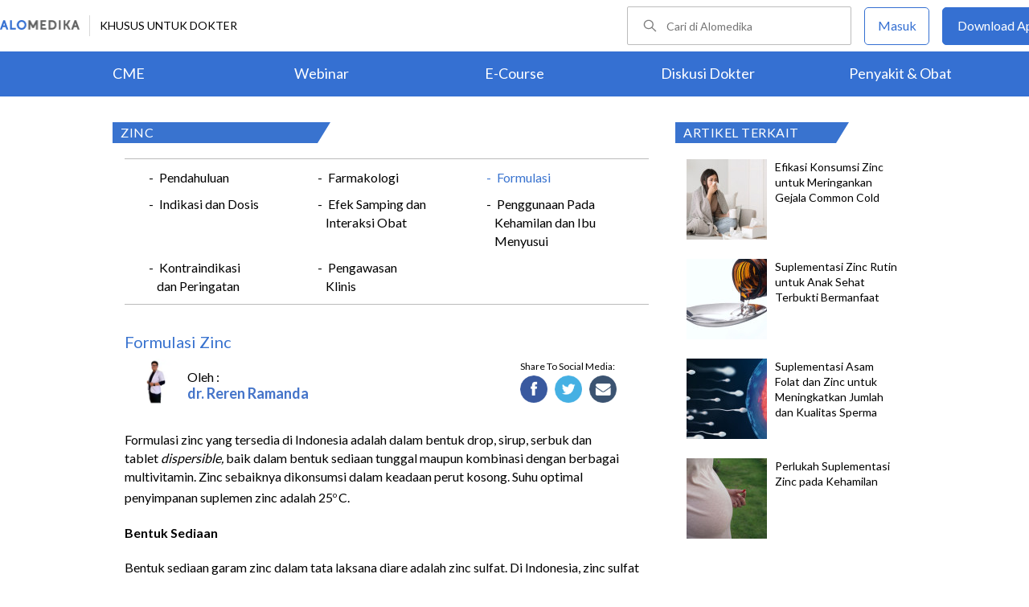

--- FILE ---
content_type: text/html; charset=utf-8
request_url: https://www.alomedika.com/obat/obat-untuk-saluran-cerna/antispasmodik-dan-antidiare/zinc/formulasi
body_size: 27628
content:
<!DOCTYPE html> <html> <head> <title>Formulasi Zinc - Alomedika</title> <meta http-equiv="Pragma" content="public"> <meta http-equiv="Cache-Control" content="public"> <link rel="preconnect" href="https://fonts.googleapis.com"> <link rel="preconnect" href="https://fonts.gstatic.com" crossorigin> <link href="https://fonts.googleapis.com/css2?family=Lato:wght@300;400;600;700;900&display=swap" rel="stylesheet"> <link rel="shortcut icon" type="image/x-icon" href="/assets/favicon-5114bf8e44549bf54bc8b5439081119eb243318fd9d3d368de03382513d7ee1c.png"/> <meta name="csrf-param" content="authenticity_token"/> <meta name="csrf-token" content="3tF4kywgOWi_UW_x_dGLYlIc1WQCS7Zbr9sR-DO1rs1pU-SXIZgCImeHlTNo2I4Fc-qz1jD2qGo7SDtQrPXbMw"/> <meta charset="UTF-8"> <meta name="viewport" content="width=device-width, initial-scale=1.0, user-scalable=no"> <meta name="alexaVerifyID" content="n_Kykr_OZlOYYRDisl_bHGZYccc"> <meta name="google-site-verification" content="HPFLwlynds8m23TGSdIzkGrPkqHIza9qlJeAOJjAMX0"> <meta name="msvalidate.01" content=C233DAA628883F2DD70CD54C789D0494> <meta name="postid" content="602046"> <meta name="posttype" content="article"> <meta name="remarketing_tags" content="zinc, kasus-diare-course-30"> <meta name="description" content="Formulasi zinc yang tersedia di Indonesia adalah dalam bentuk drop, sirup, serbuk dan tablet dispersible, baik dalam bentuk sediaan tunggal maupun kombinasi dengan berbagai multivitamin. Zinc sebaiknya"/> <meta name="keywords" content="alomedika, kesehatan, medis, penyakit, komunitas kesehatan, dokter, konsultasi kesehatan, informasi kesehatan, komunitas, diskusi kesehatan, obat, zinc, kasus-diare-course-30"/> <meta name="facebook-domain-verification" content="wj34knck6r8k4b0yrscv7vh67fg8ku"/> <meta property="fb:app_id" content="1638638236208780"/> <meta property="fb:app_version" content="v20.0"/> <meta property="og:site_name" content="Alomedika"/> <meta property="og:type" content="article"/> <meta property="og:title" content="Formulasi Zinc - Alomedika"/> <meta property="og:url" content="https://www.alomedika.com/obat/obat-untuk-saluran-cerna/antispasmodik-dan-antidiare/zinc/formulasi"/> <meta property="og:description" content="Formulasi zinc yang tersedia di Indonesia adalah dalam bentuk drop, sirup, serbuk dan tablet dispersible, baik dalam bentuk sediaan tunggal maupun kombinasi dengan berbagai multivitamin. Zinc sebaiknya"/> <meta property="og:locale" content="en_US"/> <meta property="og:updated_time" content="2025-07-03T14:36:13+07:00"/> <meta property="og:image" content="https://res.cloudinary.com/dk0z4ums3/image/upload/v1644807956/attached_image/obat/obat-untuk-saluran-cerna/antispasmodik-dan-antidiare/zinc/formulasi.jpg"/> <meta property="og:image:width" content="650"/> <meta property="og:image:height" content="433"/> <meta property="og:image:type" content="image/jpeg"/> <meta property="article:published_time" content="2025-02-14T07:53:45+07:00"/> <meta property="article:modified_time" content="2025-07-03T14:36:13+07:00"/> <meta property="article:author" content="https://www.alomedika.com/author/general_alomedika/"/> <meta property="article:publiher" content="https://www.alomedika.com/"/> <meta property="article:section" content="Obat"/> <meta property="article:tag" content="obat"/> <meta property="article:tag" content="alomedika"/> <meta property="article:tag" content="kesehatan"/> <meta property="article:tag" content="medis"/> <meta property="article:tag" content="penyakit"/> <meta property="article:tag" content="komunitas kesehatan"/> <meta property="article:tag" content="dokter"/> <meta property="article:tag" content="konsultasi kesehatan"/> <meta property="article:tag" content="informasi kesehatan"/> <meta property="article:tag" content="zinc"/> <meta property="article:tag" content="kasus-diare-course-30"/> <meta name="twitter:card" content="summary"/> <meta name="twitter:title" content="Formulasi Zinc - Alomedika"/> <meta name="twitter:description" content="Formulasi zinc yang tersedia di Indonesia adalah dalam bentuk drop, sirup, serbuk dan tablet dispersible, baik dalam bentuk sediaan tunggal maupun kombinasi dengan berbagai multivitamin. Zinc sebaiknya"/> <meta name="twitter:image:src" content="https://res.cloudinary.com/dk0z4ums3/image/upload/v1644807956/attached_image/obat/obat-untuk-saluran-cerna/antispasmodik-dan-antidiare/zinc/formulasi.jpg"/> <meta name="twitter:image:width" content="650"/> <meta name="twitter:image:height" content="433"/> <link rel='canonical' href='https://www.alomedika.com/obat/obat-untuk-saluran-cerna/antispasmodik-dan-antidiare/zinc/formulasi'/> <meta name="referer" content="https://www.google.com"/> <meta name="recaptcha-site-key" content="6Le37ospAAAAAIQmlKVi79djstv1hygNeISH6qfB"/> <script src="https://www.google.com/recaptcha/enterprise.js?render=6Le37ospAAAAAIQmlKVi79djstv1hygNeISH6qfB"></script> <style>
      /* Hide reCAPTCHA badge (icon) */
      .grecaptcha-badge {
          display: none !important;
      }
    </style> <script type="application/ld+json">
      {
        "@context": "http://schema.org",
        "@type": "NewsArticle",
        "mainEntityOfPage": {
          "@type": "WebPage",
          "@id": "https://www.alomedika.com/obat/obat-untuk-saluran-cerna/antispasmodik-dan-antidiare/zinc/formulasi"
        },
        "headline": "Formulasi",
        "image": [
          "https://res.cloudinary.com/dk0z4ums3/image/upload/v1644807956/attached_image/obat/obat-untuk-saluran-cerna/antispasmodik-dan-antidiare/zinc/formulasi.jpg"
         ],
        "datePublished": "2025-02-14T07:53:45+07:00",
        "dateModified": "2025-07-03T14:36:13+07:00",
        "author": {
          "@type": "Person",
          "name": "https://www.alomedika.com/author/general_alomedika/"
        },
        "publisher": {
          "@type": "Organization",
          "name": "Alomedika",
          "logo": {
            "@type": "ImageObject",
            "url": "https://www.alomedika.com/assets/logo-header-007c748b7e2bda9b95e178ab02d5027489007c0db74e0ecaea84cc270e19480d.png"
          }
        },
        "description": "Formulasi zinc yang tersedia di Indonesia adalah dalam bentuk drop, sirup, serbuk dan tablet dispersible, baik dalam bentuk sediaan tunggal maupun kombinasi dengan berbagai multivitamin. Zinc sebaiknya",
        "isAccessibleForFree": "False",
        "hasPart":
        {
          "@type": "WebPageElement",
          "isAccessibleForFree": "False",
          "cssSelector" : ".paywall"
        }
      }
    </script> <script type='text/javascript'>
    var googletag = googletag || {};
    googletag.cmd = googletag.cmd || [];
</script> <script async="async" src="https://securepubads.g.doubleclick.net/tag/js/gpt.js"></script> <script>
    window.dataLayer = window.dataLayer || [];
        window.dataLayer.push({
            'content_group': "Obat"
        });
        localStorage.setItem('content_group', "Obat");

    (function(w,d,s,l,i){
        w[l]=w[l]||[];
        w[l].push({'gtm.start':new Date().getTime(),event:'gtm.js'});
        var f=d.getElementsByTagName(s)[0],j=d.createElement(s),dl=l!='dataLayer'?'&l='+l:'';
        j.async=true;
        j.src='https://www.googletagmanager.com/gtm.js?id='+i+dl;f.parentNode.insertBefore(j,f);
    })(window,document,"script","dataLayer","GTM-5383P6V");

    function sendEventGA4(data) {
        if(dataLayer) {
            window.dataLayer.push(function() { this.reset(); });
                window.dataLayer.push({
                    'content_group': "Obat"
                });
                localStorage.setItem('content_group', "Obat");
            dataLayer.push(data);
        }
    }

    function getCookie(name) {
        const value = `; ${document.cookie}`;
        const parts = value.split(`; ${name}=`);
        if (parts.length === 2) return parts.pop().split(';').shift();
    }

    function deleteCookie(name) {
        document.cookie = name + '=; expires=Thu, 01 Jan 1970 00:00:01 GMT;';
    }
</script> <style type="text/css">
/*General CSS*/

* {
  font-family: 'Lato';
}

a,
abbr,
acronym,
address,
applet,
big,
blockquote,
body,
caption,
cite,
code,
dd,
del,
dfn,
div,
dl,
dt,
em,
fieldset,
font,
form,
h1,
h2,
h3,
h4,
h5,
h6,
html,
iframe,
ins,
kbd,
label,
legend,
li,
object,
ol,
p,
pre,
q,
s,
samp,
small,
span,
strike,
strong,
sub,
sup,
table,
tbody,
td,
tfoot,
th,
thead,
tr,
tt,
ul,
var {
  border: 0;
  font-family: "Lato", sans-serif;
  font-size: 100%;
  font-style: inherit;
  font-weight: 400;
  outline: 0;
  vertical-align: baseline;
  margin: 0;
  padding: 0;
  -webkit-font-smoothing: antialiased;
  text-rendering: optimizeLegibility;
  -moz-osx-font-smoothing: grayscale;
  font-style: normal;
  font-display: swap;
}

ul li a {
  text-decoration: none
}

h1,
h2,
h3 {
  clear: both;
  font-weight: 400
}

a,
a:active,
a:focus,
a:hover,
a:visited {
  color: #000
}

body {
  background: fixed #fff;
  padding: 0
}

body,
input,
textarea {
  color: #000;
  font-family: "Lato", sans-serif;
  font-weight: 400;
  line-height: 1.625
}

.author-card {
    margin: 30px 20px 0;
    width: 350px;
    height: 28px;
    float: left;
    /*background: #f6f4f1;*/
}
.author-by {
  width: 223px;
  height: 14px;
  font-family: "Lato";
  font-size: 16px;
  font-weight: 500;
  font-style: normal;
  font-stretch: normal;
  line-height: 0.88;
  letter-spacing: normal;
  color: #020202;
}
.authors-container {
  width:657px;
}
.author-dr {
  width: 360px;
  height: 14px;
  font-size: 18px;
  font-weight: bold;
  font-style: normal;
  font-stretch: normal;
  line-height: 1.5;
  letter-spacing: normal;
  color: #4474c9;
}
.author-card .author-image {
    width: 58px;
    height: 58px;
    float: left;
    margin-left: 10px;
    margin-top: -16px;
    font-size: 18px;
}
.author-card .author-name {
    float: left;
    font-size: 16px;
    padding-left: 10px;
    color: black;
    width: 270px;
    word-wrap: break-word;
}
.author-card .author-image .image-loader .image {
    background: #f0f0f5;
    border-radius: 50%;
    background-size: cover;
    background-position: center center;
    background-repeat: no-repeat;
    width: inherit;
    height: inherit;
}
.share-button-container {
  width:170px;
  float:right;
}
.image-loader, .image-loader .LazyLoad {
    width: inherit;
    height: inherit;
}

.sources {
    min-height: 30px;
    margin: 20px;
}

.sources h4 {
    color: #187aab;
    cursor: pointer;
    float: left;
    font-family: inherit;
    font-weight: 400;
    margin: 0 18px 0 0;
}
.sources h4.expanded::after {
    content: "\f0de";
    top: 5px;
}
.sources h4::after {
    content: "\f0dd";
    font-family: FontAwesome;
    margin-left: 10px;
    position: relative;
    top: -2px;
}

.sources div {
    clear: both;
    line-height: 1.285;
}
.sources p {
    line-height: 1.25em;
    font-size: 0.875em;
    margin: 0;
    word-break: break-word;
}

.entry-content.alomedika-disease-content .entry-content-detail .author-card{
    margin: -5px 0px 20px 0px;
}
.wp-caption {
    color: #A2A2A2!important;
    text-align:center;
}
.wp-caption.aligncenter{
    clear: both;
    display: block;
    margin-left: auto;
    margin-right: auto;
}
.wp-caption.alignleft{
    text-align:left !important;
    clear: both;
    display: block;
    margin-right: auto;
}
.wp-caption.alignright{
    text-align:right !important;
    clear: both;
    display: block;
    margin-left: auto;
}
.entry-content table {
    border: 1px solid #ddd;
    border-collapse: collapse;
}
.entry-content table tr td {
    border: 1px solid #ddd;
    padding: 6px;
}
.entry-content tr:hover {background-color: #f5f5f5}
.ml-24{margin-left:24px;}
article .entry-content a {
    color: #3973cf;
    /*border-bottom: 1px solid rgba(0, 0, 0, 0.1);*/
    padding-bottom: 1px;
    text-decoration: none;
}

.related-thread-profile .photo img {
  max-width: 100px;
  max-height: 100px;
}
.social-media-box a{
  display: block;
  width:34px !important;
  height:34px !important;

}
.share-small {
  width: 119px;
  height: 14px;
  font-family: "Lato";
  font-size: 12px;
  font-weight: 500;
  font-style: normal;
  font-stretch: normal;
  line-height: normal;
  letter-spacing: normal;
  color: #020202;
}
.social-media-item {
  width:130px;
}
.share-button a {
width: 40px !important;
height: 35px !important;
margin-right: 0px !important;
background-size: 40px;
display: inline-block;
margin-bottom: 5px;
}
#content .page .share-button {
margin: -26px 0 0 5px !important;
}
/*------------- apps flyer css ---*/
.alo-right {
  position: relative;
}
.url-mask {
  position: absolute;
  z-index: 10;
  width: 300px;
  height: 600px;
  display: block;
}
.url-mask2 {
  position: absolute;
  z-index: 10;
  width: 300px;
  height: 250px;
  display: block;
}
.url-mask3 {
  position: absolute;
  z-index: 10;
  width: 600px;
  height: 250px;
  display: block;
}
/*------------- apps flyer show page --*/
#secondary {
  position: relative;
}
/*------------- apps flyer structure page --*/
.right-ads {
  position: relative;
}
</style> <style type="text/css">
/*Begin Page*/

#page {
background: #f6f4f1;
margin: 0 auto
}
</style> <style>
    #alomedika-header {
        background-color: #FFF;
        width: 100%;
        height: 120px;
        position: fixed;
        z-index: 98;
        font-size: 14px;
    }

    .alomedika-header-top{
        background: #FFFFFF;
        width: 100%;
        height: 64px;
    }

    .alomedika-header-bottom {
        background: #3570D2;
        width: 100%;
        height: 56px;
    }

    .header-top-left{
        width: 50%;
        display: flex;
        justify-content: flex-start;
        align-items: center;
    }

    .header-top-right{
        width: 50%;
        display: flex;
        justify-content: flex-end;
    }

    .alomedika-header-bottom li {
        display: inline-block;
    }

    .container-fluid-top {
        width: 1340px;
        margin: 0 auto;
        padding: 0;
        height: inherit;
        display: flex;
    }

    .container-fluid-bottom {
        width: 1200px;
        margin: 0 auto;
        padding: 0;
        height: inherit;
    }

    .container-fluid-bottom ul {
        display:table;
        table-layout: fixed;
        width:100%;
        height:100%
    }

    .container-fluid-bottom ul li {
        display:table-cell;
        width:100%;
        text-align: center;
        vertical-align: middle;
    }

    .container-fluid-bottom ul li a {
        font-size: 18px;
        color: #FFFFFF;
    }

    .search-bar {
        display: flex;
        justify-content: flex-end;
        align-items: center;
        margin-right: 16px;
    }

    .search-bar input {
        width: 220px;
        box-sizing: unset;
        margin: 0;
        height: 40px;
        line-height: 38px;
        border: 1px solid #BCBCBC;
        border-radius: 2px;
        display: inline-block;
        font-size: 14px;
        background-color: inherit;
        color: #424242;
        padding-left: 48px !important;
        background-repeat: no-repeat;
        background-position: 19px center;
        background-size: 16.5px;
        background-image: url("/assets/icon-search-cd0c54bb7dea8cdb848de7b288cc0e93c3afab4696fd252e42b64d93309878c2.svg");
    }

    .search-bar input:focus {
      outline: none;
      border: 1px solid #3570d2;
    }

    .navbar-button {
        display: flex;
        align-items: center;
    }

    .navbar-button .login-button {
        width: 79px;
        line-height: 44px;
        border: 1px solid #3570D2;
        border-radius: 5px;
        text-align: center;
        display: block;
        color: #FFFFFF;
        margin-right: 16px;
    }

    .navbar-button .login-button a {
        text-decoration: none;
        color: #3570D2;
        font-size: 16px;
    }

    .navbar-button .download-button a {
        text-decoration: none;
        color: #FFFFFF;
        font-size: 16px;
    }

    .navbar-button .download-button {
        width: 166px;
        line-height: 44px;
        border: 1px solid #3570D2;
        border-radius: 5px;
        text-align: center;
        display: block;
        background-color: #3570D2;
    }

    .header-border-grey {
        border-left: 1px solid #D8D8D8;
        height: 26px;
        margin: 12px;
    }

    .header-top-left img {
        width: 99px;
        height: 12px;
    }

    #user-loggedin-link-span, #user-loggedin-link {
        display: flex;
        align-items: center;
    }

    #user-loggedin-link-span a {
        text-decoration: none;
    }
   
    #user-loggedin-link img {
        width: 24px;
        height: 24px;
    }

    #user-loggedin-link {
        height: 75%;
        text-decoration: none;
        border: 1px solid #ECECEC;
        padding: 0 10px;
        border-radius: 5px;
    }

    #user-loggedin-info {
        height: 100%;
        display: flex;
        align-items: center;
        font-size: 16px;
        color: #424242;
        margin-left: 10px;
    }

    .dropdown-menu-new {
        cursor: pointer;
    }

    .dropdown-menu-new-content {
        display: none;
        background: #FFFFFF;
        border: 8px solid #FFFFFF;
        box-shadow: 0 3px 3px rgba(0, 0, 0, 0.2);
        position: absolute;
        margin-top: 13px;
        margin-left: 35px;
        z-index: 99999;
        min-width: 171px;
        border-radius: 5px;
    }
    .dropdown-menu-new-content:after {
        content:"";
        position: absolute;
        left: 20px;
        top: -20px;
        width: 0;
        height: 0;
        border-style: solid;
        border-width: 0 17px 17px 17px;
        border-color: transparent transparent #ffffff transparent;
        z-index:9998;
    }

    .dropdown-menu-new-content a {
        padding: 8px 10px;
        text-decoration: none;
        display: block;
        text-align: left;
        color: #424242 !important;
        font-weight: 400;
        font-size: 14px !important;
        line-height: 157%;
        border-bottom: 1px solid #ECECEC;
    }

    .dropdown-menu-new-content a:last-child { 
        border-bottom: none;
    }

    .dropdown-menu-new-content a:hover {
       color: #3570D2 !important;
    }

    .dropdown-menu-new:hover .dropdown-menu-new-content {
        display: block;
    }

    #alo-content .dropdown-menu-new:hover {
        background-color: red;
    }

    .dropdown-menu-new .dropbtn-menu {
        pointer-events: none;
    }
</style> <style type="text/css">
/*Start Content*/
#page #alo-content {
width: 100%;
background-color: #f6f4f1
}

#page #alo-content #alo-content-center {
width: 1000px;
margin: 0 auto;
padding: 0
}

      
/*<!-- Begin Content -->*/

#alomedika-home #alomedika-highlight {
background: #fff
}

.highlight-title {
width: 290px !important;
padding: 0 0 0 10px;
text-align: left;
font-size: 16px;
color: #fff;
background: #3973cf;
position: relative;
height: 26px;
letter-spacing: .5px;
text-transform: uppercase
}

.highlight-title:after {
content: "";
width: 0;
border-bottom: 26px solid transparent;
border-left: 16px solid #3973cf;
right: -16px;
position: absolute;
top: 0
}

.highlight-title.highlight-320{
	width: 320px !important;
}

.highlight-title.highlight-360{
	width: 650px !important;
}
</style> <style type="text/css">
/*Start Main Menu*/

.site-header {
margin-top: 35px;
background: #f6f4f1
}

#logo-text {
width: 100%;
height: 125px
}

.site-header .alomedika-logo-header-top,
.site-header .site-header hgroup {
float: left
}

a {
cursor: pointer
}

a,
a:active,
a:focus,
a:hover,
a:visited {
color: #000
}
</style> <style type="text/css">
/*Start Search*/

.site-header #alomedika-search {
  margin-top: 45px;
  float: right;
  width: 64%
}

.site-header #alomedika-search #searchform {
  text-align: right
}

input[type=text] {
  padding: 3px 9px
}

input.search-text-field {
  background: 5px 6px no-repeat #fff;
  font-size: 14px;
  line-height: 22px;
  margin: 0 -7px 0 0;
  padding: 7px 8px;
  height: auto;
  width: 70%;
  border: none
}

.search-submit {
  background: url("https://res.cloudinary.com/dk0z4ums3/image/upload/q_50/v1527562064/alomedika/search-form.png") no-repeat, #3973cf;
  border: none;
  color: #fff;
  cursor: pointer;
  line-height: 19px;
  text-decoration: none;
  text-indent: -99px;
  width: 60px;
  height: 35px
}

body,
input,
textarea {
  color: #000;
  font-family: "Lato", sans-serif;
  font-weight: 400;
  line-height: 1.625
}
/*End Search*/
</style> <style type="text/css">
/*Start Navigasi*/

#header-nav {
  width: 100%;
  height: 48px !important;
  text-align: center;
  display: block;
}

#header-nav a {
  display: inline-block;
  text-decoration: none;
  font-family: "Lato";
  font-weight: 500;
  -webkit-transition: color .4s ease;
  -moz-transition: color .4s ease;
  -ms-transition: color .4s ease;
  -o-transition: color .4s ease;
  transition: color .4s ease
}

#header-nav .primary {
  position: relative;
  border-top: 2px solid #c8c3be;
  border-bottom: 2px solid #c8c3be;
  font-size: 0
}

ul {
  list-style: none
}

#header-nav li {
  display: inline-block
}

#header-nav .primary a {
  margin: 6px 35px !important;
  font-size: 20px;
  color: #3973cf
}

#header-nav .primary a:hover {
  color: #5f5f5f
}

#sub-nav{
  width: 100%;
  height: 52px !important;
  text-align: center;
  display: block;
}

#sub-nav a {
  display: inline-block;
  text-decoration: none;
  font-family: "Lato";
  font-weight: 500;
  -webkit-transition: color .4s ease;
  -moz-transition: color .4s ease;
  -ms-transition: color .4s ease;
  -o-transition: color .4s ease;
  transition: color .4s ease
}

#sub-nav li{
  display: inline-block;
}

#sub-nav .secondary a{
  font-weight: 500;
  color: #5f5f5f;
  margin: 12px 14px !important;
}
/*End Navigasi*/

.clear {
  clear: both
}
</style> <style type="text/css">
/*Begin Main Site Container */
#main {
clear: both;
padding: 0;
overflow: hidden
}
</style> <style type="text/css">
/*Start Penyakit AZ*/
#content {
float: left;
width: 677px;
margin: 0 22px 30px 0
}

#content .hentry {
margin-bottom: 0;
background: #fff;
position: relative;
z-index: 1
}

article,
aside,
details,
figcaption,
figure,
footer,
header,
hgroup,
menu,
nav,
section {
display: block
}

#content article .entry-content {
word-wrap: break-word;
padding: 10px 10px 20px 15px;
overflow: hidden
}

#content article .entry-content .entry-content-detail {
margin: 30px 0 20px
}

#content #alomedika-a-z {
margin: 30px 95px 20px!important
}

#content #alomedika-a-z .search-a-z {
margin-bottom: 25px
}

#content #alomedika-a-z .search-a-z input.search-text-field {
text-transform: uppercase;
width: 82%;
background: 5px 6px no-repeat #f6f4f1
}

#content #alomedika-a-z .search-a-z input.search-text-field-ajax {
text-transform: uppercase;
width: 82%;
background: 5px 6px no-repeat #f6f4f1
}

input.search-text-field {
background: 5px 6px no-repeat #fff;
font-size: 14px;
line-height: 22px;
margin: 0 -7px 0 0;
padding: 7px 8px;
height: auto;
width: 70%;
border: none
}

input.search-text-field-ajax {
background: 5px 6px no-repeat #fff;
font-size: 14px;
line-height: 22px;
margin: 0 -7px 0 0;
padding: 7px 8px;
height: 28px;
width: 70%;
border: none
}

#content #alomedika-a-z .search-by-letter a.alomedika-huruf {
color: #3973cf;
text-decoration: none;
padding-right: 1px;
font-size: 17px;
font-family: "Lato"
}

#content #alomedika-a-z .search-by-letter a.alomedika-huruf:hover {
color: #222
}

#secondary {
float: right;
width: 30%;
margin-bottom: 10px
}

#content #index-search .search-submit {
vertical-align: bottom
}

.widget {
margin: 0 0 2.2em;
word-wrap: break-word
}

.widget ul {
font-size: 13px;
margin-left: 0!important
}

.content-main ul .menu-children li a:hover {
color: #3973cf!important
}

.alomedika-wording-widget {
padding: 30px 10px;
background: #fff;
text-align: center;
-moz-box-shadow: 0 0 3px #c9c9c9;
margin-bottom: 15px
}

.alomedika-wording-widget p {
font-size: 21px;
margin-bottom: 1.2em
}

.alomedika-wording-widget a.community-wording-widget {
padding: 10px;
background: #3973cf;
color: #fff;
text-decoration: none;
font-size: 16px;
-moz-transition: all .4s ease;
-o-transition: all .4s ease;
-ms-transition: all .4s ease;
font-family: "Lato";
font-weight: 400
}

.content-main {
float: left;
width: 677px;
margin: -17px 22px 30px 0;
background: #fff
}

.content-main #index-list p {
margin: 10px 0
}

.text-center {
text-align: center
}

.hide {
display: none!important
}

.content-main ul.menu-children {
padding: 20px 0 8px;
overflow: hidden
}

.content-main .entry-content ul {
font-size: 16px;
font-weight: 400;
line-height: 20px;
margin-bottom: 20px;
padding-left: 30px!important
}

.content-main ul.menu-children li {
margin: 3px 20px;
width: 170px;
float: left;
list-style-type: none;
line-height: 23px
}

.content-main ul.menu-children li.w100{
	width: 100% !important;
	margin: 0px;
	height: 4px;
}

.clearfix {
display: block;
}

.clearfix:after {
visibility: hidden;
display: block;
font-size: 0;
content: " ";
clear: both;
height: 0;
}

:focus {
outline: 0;
}

.widget ul {
font-size: 13px;
margin-left: 0 !important;
}

#header-nav a {
display: inline-block;
text-decoration: none;
font-family: "Lato";
font-weight: 500;
-webkit-transition: color .4s ease;
-moz-transition: color .4s ease;
-ms-transition: color .4s ease;
-o-transition: color .4s ease;
transition: color .4s ease;
}

#header-nav .secondary {
text-align: left;
position: absolute;
bottom: -44px;
}

#header-nav .secondary a {
color: #5f5f5f;
font-size: 14.5px;
margin: 5px 17px;
text-transform: capitalize;
}

#header-nav .secondary a:hover {
color: #3973cf;
}

#colophon {
clear: both;
color: #000;
text-align: center;
background: #d9d9d9;
}

.social-profiles {
display: block;
text-align: right;
height: 35px;
width: 100%;
margin-bottom: 5px;
}

.social-profiles ul {
font-size: 0;
list-style: none;
margin: 0 0 0 -.8125em;
}

.social-profiles ul li {
display: inline-block;
font-size: 13px;
margin: 3px;
zoom: 1;
}

.social-profiles ul li a {
display: block;
width: 32px;
height: 32px;
-webkit-transition: all .4s ease;
-moz-transition: all .4s ease;
-o-transition: all .4s ease;
-ms-transition: all .4s ease;
transition: all .4s ease;
text-indent: -9999;
opacity: .6;
}

.site-credits {
clear: both;
font-size: 14px;
line-height: 2.2em;
overflow: hidden;
background: #d9d9d9;
width: 1000px;
margin: 0 auto;
}

.site-credits .inner-credits {
width: 66% !important;
margin: 0 auto;
float: right;
}

.site-credits .inner-credits .alomedika-footer-top {
border-bottom: 1px solid #bdbdbd;
}

.site-credits .inner-credits .alomedika-footer-top .widget {
margin-bottom: 0 !important;
}

.site-credits .inner-credits .alomedika-footer-top .widget ul.menu {
text-align: right;
font-size: 0;
}

.site-credits .inner-credits .alomedika-footer-top .widget ul.menu li {
display: inline-table;
font-size: 13px;
padding: 4px;
}

.site-credits .inner-credits .alomedika-footer-top .widget ul.menu li a {
color: #5f5f5f;
font-weight: 400;
}

.site-credits .inner-credits .alomedika-footer-bottom {
margin-top: 10px;
}

.site-credits .inner-credits .alomedika-footer-bottom aside.social_widget {
margin-bottom: 3px !important;
}

.categories-credit {
float: left;
width: 30%;
overflow: hidden;
text-align: left;
padding: 10px;
}

.categories-credit ul {
overflow: hidden;
font-size: 0;
}

.categories-credit ul li {
margin-right: 6px;
display: inline-flex;
}

.categories-credit ul li a {
color: #fff;
padding: 5px;
font-size: 14px;
background: #9B9B9B;
}

.categories-credit ul li a:hover {
background: #3973cf;
}

.alomedika-copyright {
text-align: right;
color: #4379A5;
font-size: 13px;
}

#content article .entry-content .entry-content-detail {
margin: 30px 0 20px;
}

.content-main .entry-content ul {
font-size: 16px;
font-weight: 400;
line-height: 20px;
margin-bottom: 20px;
padding-left: 30px !important;
}

.content-main ul.menu-children {
padding: 20px 0 8px;
overflow: hidden;
}

.content-main ul.menu-children li {
margin: 3px 20px;
width: 170px;
float: left;
list-style-type: none;
line-height: 23px;
}

.content-main ul.menu-children li a:hover {
color: #3973cf !important;
}

.highlight-title-right {
width: 190px;
padding: 0 0 0 10px;
text-align: left;
font-size: 16px;
letter-spacing: .5px;
height: 26px;
color: #fff;
background: #3973cf;
position: relative;
text-transform: uppercase;
}

.highlight-title-right:after {
content: "";
width: 0;
border-bottom: 26px solid transparent;
border-left: 16px solid #3973cf;
right: -16px;
position: absolute;
top: 0;
}

#drug-box {
background: #fff;
min-height: 500px;
}

#drug-box ul {
font-size: 14px;
list-style: disc;
padding: 10px 10px 10px 30px;
}

#drug-box ul li {
margin: 10px 0;
}

.clearfix {
display: block;
}

.clearfix:after {
visibility: hidden;
display: block;
font-size: 0;
content: " ";
clear: both;
height: 0;
}

.capitalize {
text-transform: capitalize !important;
}

i {
font-style: italic;
}

.adunit {
margin-bottom: 20px;
}

:focus {
outline: 0;
}

img.size-full,
img.wp-post-image {
height: auto;
max-width: 100%;
margin-bottom: 10px;
}

.widget ul {
font-size: 13px;
margin-left: 0 !important;
}

.category-label {
position: absolute;
top: 0;
left: 0;
display: block;
padding: 4px 8px;
color: #fff !important;
background: #aaa;
text-decoration: none !important;
font-size: 14px !important;
line-height: 100% !important;
}

.category-label:after {
position: absolute;
top: 0;
right: -16px;
height: 0;
width: 0;
content: "";
border-left: 16px solid #aaa;
border-bottom: 22px solid transparent;
}

.category-label-kesehatan {
background: #f85b06;
}

.category-label-kesehatan:after {
border-left-color: #f85b06;
}

.category-label-hidup-sehat {
background: #dab300;
}

.category-label-hidup-sehat:after {
border-left-color: #dab300;
}

#colophon {
clear: both;
color: #000;
text-align: center;
background: #d9d9d9;
}

.social-profiles {
display: block;
text-align: right;
height: 35px;
width: 100%;
margin-bottom: 5px;
}

.social-profiles ul {
font-size: 0;
list-style: none;
margin: 0 0 0 -.8125em;
}

.social-profiles ul li {
display: inline-block;
font-size: 13px;
margin: 3px;
zoom: 1;
}

.social-profiles ul li a {
display: block;
width: 32px;
height: 32px;
-webkit-transition: all .4s ease;
-moz-transition: all .4s ease;
-o-transition: all .4s ease;
-ms-transition: all .4s ease;
transition: all .4s ease;
text-indent: -9999;
opacity: .6;
}

.social-profiles ul li a:hover {
opacity: 1;
}

.social-profiles ul li.facebook a {
background: url("/assets/flat-social-icons/32px/Facebook-group-3-2327b418f99c9afef222fe8f47c9c01d74f36e9c62a1dce4035236be4e896c5c.png");
}

.social-profiles ul li.twitter a {
background: url("/assets/flat-social-icons/32px/Twitter-32-ce4abc8f8110a325dba685b6ea47ede22f2b4b9b0367d53f991afe6cf991a560.png");
}

.social-profiles ul li.google-plus a {
background: url("/assets/flat-social-icons/32px/Google-32-bfd580055d2831b772d96931c015d54d2d28a3f8704eed78c62c8aef0080ca4f.png");
}

.social-profiles ul li.linkedin a {
background: url("/assets/flat-social-icons/32px/LinkedIn-32-c9d6a3fd37c0c50975b09dcccc3f0e4645ed8c0076adc6e1d164685180f81666.png");
}

.social-profiles ul li.rss a {
background: url("/assets/flat-social-icons/32px/RSS-32-c7e638527888c72e3ab050997e8c1c27dace33f582d66656b7829f66d6e3242d.png");
}

.site-credits {
clear: both;
font-size: 14px;
line-height: 2.2em;
overflow: hidden;
background: #d9d9d9;
width: 1000px;
margin: 0 auto;
}

.site-credits .inner-credits {
width: 66% !important;
margin: 0 auto;
float: right;
}

.site-credits .inner-credits .alomedika-footer-top {
border-bottom: 1px solid #bdbdbd;
}

.site-credits .inner-credits .alomedika-footer-top .widget {
margin-bottom: 0 !important;
}

.site-credits .inner-credits .alomedika-footer-top .widget ul.menu {
text-align: right;
font-size: 0;
}

.site-credits .inner-credits .alomedika-footer-top .widget ul.menu li {
display: inline-table;
font-size: 13px;
padding: 4px;
}

.site-credits .inner-credits .alomedika-footer-top .widget ul.menu li a {
color: #5f5f5f;
font-weight: 400;
}

.site-credits .inner-credits .alomedika-footer-bottom {
margin-top: 10px;
}

.site-credits .inner-credits .alomedika-footer-bottom aside.social_widget {
margin-bottom: 3px !important;
}

.categories-credit {
float: left;
width: 30%;
overflow: hidden;
text-align: left;
padding: 10px;
}

.categories-credit ul {
overflow: hidden;
font-size: 0;
}

.categories-credit ul li {
margin-right: 6px;
display: inline-flex;
}

.categories-credit ul li a {
color: #fff;
padding: 5px;
font-size: 14px;
background: #9B9B9B;
}

.categories-credit ul li a:hover {
background: #3973cf;
}

.alomedika-copyright {
text-align: right;
color: #4379A5;
font-size: 13px;
}

#content .page .share-button {
margin: -26px 0 0 5px;
}

.share-button a {
width: 40px !important;
height: 35px !important;
background-size: 35px;
}

#content .entry-header .alomedika-disease-title {
min-width: 235px;
padding: 0 10px;
text-align: left;
font-size: 16px;
color: #fff;
background: #3973cf;
position: absolute;
height: 26px;
letter-spacing: .5px;
text-transform: uppercase;
}

#content .entry-header .alomedika-disease-title:after {
content: "";
width: 0;
border-bottom: 26px solid transparent;
border-left: 16px solid #3973cf;
right: -16px;
position: absolute;
top: 0;
}

#content .alomedika-disease-content {
padding-top: 35px !important;
}

#content #disease-nav {
padding: 6px 10px 6px 0 !important;
margin: 10px 0;
border-top: 1px solid #bbb;
border-bottom: 1px solid #bbb;
}

#content #disease-nav .page-item {
position: relative;
display: block;
float: left;
margin: 5px 40px !important;
width: 130px;
}

#content #disease-nav .page-item a {
font-size: 16px;
font-weight: 500;
color: #000;
padding: 3px;
font-family: "Lato", sans-serif;
}

#content #disease-nav .page-item a:hover {
color: #3973cf;
}

#content #disease-nav .page-item:before {
display: block;
content: "-";
position: absolute;
left: -10px;
}

#content #disease-nav .current-page-item {
color: #3973cf;
}

#content #disease-nav .current-page-item a {
color: #3973cf;
}

#content #disease-nav .clear {
display: block;
clear: both;
margin: 0;
}

#content article .entry-content img {
height: auto;
}

#content article .entry-content p {
-ms-word-wrap: break-word;
word-wrap: break-word;
font-size: 16px;
line-height: 23px;
margin-bottom: 20px;
}

#content article .entry-content p a {
color: #3973cf;
border-bottom: 1px solid rgba(0, 0, 0, 0.1);
padding-bottom: 1px;
text-decoration: none;
}

#content article .entry-content p a:hover {
color: #313131;
border-bottom: 1px solid rgba(0, 0, 0, 0.8);
}

#content article .entry-content .alomedika-content-children ul.menu-children {
padding: 0 !important
}

#content article .entry-content .alomedika-content-children ul.menu-children li {
margin: 3px 20px;
width: 170px;
float: left;
list-style-type: none
}

#content article .entry-content .alomedika-content-children ul.menu-children li a {
color: #000
}

#content article .entry-content .alomedika-content-children ul.menu-children li a:hover {
color: #3973cf
}

#content article .entry-content h1 {
margin: 0 0 .8125em;
}

#content article .entry-content h1.highlight-title-small {
padding-left: 0 !important;
}

#content article .entry-content ul {
font-size: 16px;
font-weight: 400;
line-height: 20px;
margin-bottom: 20px;
padding-left: 30px !important;
}

#content article .entry-content ul li {
list-style-type: square;
margin-bottom: 10px;
line-height: 23px;
}

#content article .entry-content ul li {
list-style-type: square;
margin-bottom: 10px;
line-height: 23px
}

#content article .entry-content ol li {
margin-bottom: 10px;
line-height: 23px
}

#content article .entry-content .entry-content-detail {
margin: 30px 0 20px;
}

#content article .entry-content .entry-content-detail p {
margin-bottom: 20px;
color: #000;
line-height: 23px;
font-size: 16px;
}

#content article .entry-content .entry-content-detail h1 {
color: #3973cf;
font-size: 20px;
padding-bottom: 10px;
font-weight: 400;
font-family: "Lato", sans-serif;
padding-left: 5px;
}

#content article .entry-content .entry-content-detail ul {
list-style: disc !important;
padding-left: 30px;
color: #000;
font-size: 16px;
line-height: 23px;
margin-top: 20px;
}

#content article .entry-content .entry-content-detail ul li {
list-style-type: square;
margin-bottom: 10px;
line-height: 23px;
}

#content .share-button {
margin-left: 15px;
margin-top: 10px;
}

#content .share-button a {
width: 40px !important;
height: 40px !important;
margin-right: 20px;
background-size: 40px;
display: inline-block;
margin-bottom: 5px;
}

#secondary #widget-related-post {
background: #fff;
}

#secondary .related-posts-right {
margin: 20px 0;
}

#secondary .related-posts-right ul.popular-widget li {
margin: 10px 22px 11px 2px;
padding-left: 12px;
overflow: hidden;
position: relative;
line-height: 18px;
}

#secondary .related-posts-right ul.popular-widget li a {
font-size: 14px;
color: #000;
font-weight: 400;
}

#secondary .popular-widget-thumbnails {
float: left;
position: relative;
margin-right: 10px;
width: 100px;
}

#secondary .popular-widget-thumbnails img {
padding: 0;
border: none;
}

#secondary .category-popular-label {
position: relative;
display: inline-block;
margin-bottom: 10px;
margin-right: 60px;
min-width: 75px;
}

#widget-related-topic {
font-size: 16px;
}

#widget-related-topic .inner-popular-discussion-widget {
margin: 25px 10px 20px;
}

#widget-related-topic #alomedika-wording-community {
background: #fff;
padding: 10px;
text-align: center;
}

#widget-related-topic #alomedika-wording-community p {
margin-bottom: 1.8em !important;
}

#widget-related-topic #alomedika-wording-community a.community-wording-button {
padding: 10px;
background: #3973cf;
color: #fff;
text-decoration: none;
font-weight: 400;
}

#widget-related-topic .list {
margin-top: 0;
margin-bottom: 0;
clear: both;
overflow: hidden;
}

#widget-related-topic .list li {
float: left;
padding-bottom: 20px;
}

.highlight-title-right {
width: 190px;
padding: 0 0 0 10px;
text-align: left;
font-size: 16px;
letter-spacing: .5px;
height: 26px;
color: #fff;
background: #3973cf;
position: relative;
text-transform: uppercase;
}

.highlight-title-right:after {
content: "";
width: 0;
border-bottom: 26px solid transparent;
border-left: 16px solid #3973cf;
right: -16px;
position: absolute;
top: 0;
}

.alomedika-bbp-avatar {
float: left;
padding: 5px 15px 5px 12px;
}

li.bbp-topic-title {
width: 428px;
padding-right: 5px;
margin-right: 25px !important;
margin-bottom: 10px !important;
}

li.bbp-topic-freshness {
width: 142px;
text-align: right !important;
color: #000;
font-size: 14px;
}

.alomedika-bbp-description {
margin-left: 125px;
color: #000;
}

.alomedika-bbp-author,
a.bbp-author-name {
color: #3973cf;
font-size: 14px;
padding-top: 5px;
}

.bbp-reply-content {
margin-left: 127px;
padding: 5px 0;
}

.alomedika_bbp_freshness {
color: #f7b334;
}

.alomedika_bbp_answered {
font-size: 13px;
}

.bbp-reply-content {
font-size: 14px;
}

.bbp-body .bbp-topic-title a.bbp-topic-permalink {
color: #000;
font-size: 16px;
font-weight: 700;
}

.see-more {
text-align: center;
margin-top: -10px;
padding-bottom: 10px;
}

.see-more a {
display: inline-block;
text-align: center;
font-size: 16px;
color: #fff;
background: #3973cf;
padding: 2px 20px;
margin: 0 auto;
text-decoration: none;
}

.navigation {
text-align: center;
font-family: "Lato";
font-size: 16px;
overflow: hidden;
}

.navigation a {
color: #3973cf;
text-decoration: none;
}

.navigation .navchild {
height: 25px;
margin-top: 13px;
}

.navigation .navchild-right {
float: right;
padding-left: 5px;
padding-right: 15px;
}

.navigation .navchild-right-icon {
float: right;
}

.navigation .navchild-right-icon a {
font-size: 33px;
color: #3973cf;
}


/*Detail Penyakit AZ*/

#content .entry-header .alomedika-disease-title {
min-width: 235px;
padding: 0 10px;
text-align: left;
font-size: 16px;
color: #fff;
background: #3973cf;
position: absolute;
height: 26px;
letter-spacing: .5px;
text-transform: uppercase
}

#content .entry-header .alomedika-disease-title:after {
content: "";
width: 0;
border-bottom: 26px solid transparent;
border-left: 16px solid #3973cf;
right: -16px;
position: absolute;
top: 0
}

#content .alomedika-disease-content {
padding-top: 35px!important
}

#content article .entry-content .entry-content-detail h1 {
color: #3973cf;
font-size: 20px;
padding-bottom: 10px;
font-weight: 400;
font-family: "Lato", sans-serif;
padding-left: 5px
}

#content article .entry-content h1.highlight-title-small {
padding-left: 0 !important;
}

#content article .entry-content h1 {
margin: 0 0 .8125em
}

#content .share-button {
margin-left: 15px;
margin-top: 10px;
}

#content .share-button a {
width: 40px !important;
height: 40px !important;
margin-right: 20px;
background-size: 40px;
display: inline-block;
margin-bottom: 5px;
}

/*#content .share-button a.facebook {*/
/*background-image: url("/assets/icons/facebook-2ddf6ed79f144d4ec152996128612e9e240665b8ac57a8b75491af77dd54d6c5.png");*/
/*}*/

#content .share-button a.facebook {
background-image: url("/assets/icons/facebook-2ddf6ed79f144d4ec152996128612e9e240665b8ac57a8b75491af77dd54d6c5.png");
}

#content .share-button a.twitter {
background-image: url("/assets/icons/twitter-f55581e685d151a451a0c5a06334ffe2172ceb39c40a1ff5d7d5b5e8079bd484.png");
}

#content .share-button a.google_plus {
background-image: url("/assets/icons/google-fd8a3a1a73cf3d7fa543c4e6983509462f1183ddfffdf110efe70cc38a575fd1.png");
}

#content .share-button a.mail {
background-image: url("/assets/icons/mail-8d6fcdbc1811c6976495876467091e11479e9593ce78fc0f04c90847930c4623.png");
}

#content article .entry-content .entry-content-detail p {
margin-bottom: 20px;
color: #000;
line-height: 23px;
font-size: 16px
}

#content article .entry-content p {
-ms-word-wrap: break-word;
word-wrap: break-word;
font-size: 16px;
line-height: 23px;
margin-bottom: 20px
}

#content article .entry-content .entry-content-detail ul li a {
color: #3973cf;
border-bottom: 0;
text-decoration: none;
font-family: "Lato"
}

#content article .entry-content .entry-content-detail ul li a:hover {
color: #3973cf
}

.navigation .navchild-left-icon {
float: left
}

.navigation .navchild-left-icon a,
.navigation .navchild-right-icon a {
font-size: 33px;
color: #3973cf
}

.navigation .navchild-left {
float: left;
padding-left: 15px;
padding-right: 5px
}

.navigation .navchild {
height: 25px;
margin-top: 13px
}

.navigation .navchild-right-icon {
float: right
}

.entry-content p {
-ms-word-wrap: break-word;
word-wrap: break-word;
font-size: 16px;
line-height: 23px;
margin-bottom: 20px;
}

.entry-content h1 {
font-weight: bold;
margin: 0 0 .8125em;
font-size: 25px;
text-transform: uppercase;
}

.entry-content h2 {
font-weight: bold;
margin: 0 0 .8125em;
font-size: 23px;
text-transform: uppercase;
}

.entry-content h3 {
color: #000;
font-size: 17px;
padding-bottom: 10px;
}

.entry-content h3 strong {
font-size: 17px;
padding-bottom: 10px;
}

.entry-content h4 {
font-size: 16px;
line-height: 2.6em;
font-weight: bold;
}

.entry-content h5 {
font-size: 17px;
letter-spacing: 0.1em;
line-height: 2.6em;
}

.entry-content h6 {
font-size: 15px;
letter-spacing: 0.1em;
line-height: 2.6em;
}

.entry-content ul,
.entry-content ol {
font-size: 16px;
font-weight: 400;
line-height: 20px;
margin-bottom: 20px;
padding-left: 30px !important;
}

.entry-content ul li {
list-style-type: square;
margin-bottom: 10px;
line-height: 23px;
}

.entry-content table {
border-bottom: 1px solid #ddd;
margin: 0 0 1.625em;
width: 100%;
}

.entry-content th {
font-size: 10px;
font-weight: 500;
letter-spacing: 0.1em;
line-height: 2.6em;
text-transform: uppercase;
}
.entry-content td {
border-top: 1px solid #ddd;
padding: 6px 10px 6px 0;
}
.entry-content .entry-content-detail p {
margin-bottom: 20px;
color: #000;
line-height: 23px;
font-size: 16px
}

.entry-content .entry-content-detail p a {
color: #3973cf;
border-bottom: 1px solid rgba(0,0,0,.1);
padding-bottom: 1px;
text-decoration: none
}

/*End Penyakit AZ*/
</style> <style type="text/css">
.login-content {
  width: 1000px!important;
  margin: 0 auto!important;
  overflow: hidden;
  padding-left: 10%;
}
.login-content.login-post{
  margin-top: -32px !important;
  margin-left: 20% !important;
  overflow: hidden;
  padding-left: 0% !important;
}

.login-content .alomedika-forget-password-page {
  padding: 100px 0 20px 20px;
  margin-bottom: 40px;
  width: 35%;
  float: left;
}
.login-content .alomedika-forget-password-page h1 {
  font-family: "Lato";
  font-size: 20px;
  margin-bottom: 30px;
}

.login-content .alomedika-forget-password-page p {
  margin-bottom: 5px;
}

.login-content .alomedika-forget-password-page  p label {
  width: 100%;
  display: inline-block;
}

.login-content .alomedika-forget-password-page input[type=text] {
  width: 80%;
  padding: 9px;
  border: 1px solid #ddd;
  margin-bottom: 10px;
}

.login-content .alomedika-forget-password-page input[type=text].error{
  border: red 1px solid;
}

.login-content .alomedika-forget-password-page input[type=submit] {
  width: 40%;
  padding: 9px;
  background: #3973cf;
  border: none;
  color: #fff;
  text-align: center;
  margin-bottom: 5px;
  cursor: pointer;
}

.login-content .alomedika-login-page {
  padding: 50px 0 20px 20px;
  margin-bottom: 40px;
  width: 35%;
  float: left;
}

.login-content .alomedika-login-page.widget{
  padding: 16px 0px 16px 16px;
  border: 1px solid #ddd;
  width: 360px;
  margin-top: 48px;
}

.login-content .alomedika-login-page.widget h2{
  font-weight: bold;
  font-size: 16px;
}

.login-content .alomedika-login-page h1 {
  font-family: "Lato";
  font-size: 20px;
  margin-bottom: 30px;
}

.login-content .alomedika-login-page p {
  margin-bottom: 5px;
}

.login-content .alomedika-login-page  p label {
  width: 100%;
  display: inline-block;
}

.login-content .alomedika-login-page input[type=text], .login-content .alomedika-login-page input[type=password]{
  width: 80% !important;
  padding: 9px;
  border: 1px solid #ddd;
}

.alomedika-login-page input[type=number]{
  width: 69% !important;
  padding: 9px;
  border: 1px solid #ddd;
}

.login-post .widget input[type=text], .login-post .widget input[type=password] {
  width: 90% !important;
}

.login-content .alomedika-login-page input[type=text].error, .login-content .alomedika-login-page input[type=password].error, .login-content .alomedika-login-page input[type=number].error, .login-content .alomedika-login-page select.error {
  border: red 1px solid;
}

.login-content .alomedika-login-page input[type=submit] {
  width: 40%;
  padding: 9px;
  background: #3973cf;
  border: none;
  color: #fff;
  text-align: center;
  cursor: pointer;
}

.login-content .alomedika-social-login {
  padding: 20px 20px 20px 50px;
  margin-bottom: 40px;
  width: 40%;
  float: left;
  border-left: 1px solid #ddd;
  margin-top: 50px;
}

.login-content .alomedika-social-login p {
  margin-bottom: 1.625em;
  -ms-word-wrap: break-word;
  word-wrap: break-word;
}

.input-select{
  background: #fff;
  width: 86%;
  padding: 9px;
  border: 1px solid #ddd;
  color: #000;
  font-family: "Lato", sans-serif;
  font-weight: 400;
  line-height: 1.625;
}

.area-list{
  display: block;
  background-color: white;
  border: 1px solid #ddd;
  width: 85%;
  height: 180px;
  overflow-y: scroll;
}

.area-list .item{
  display: block;
  font-size: 16px;
  width: 100%;
  height: 24px;
}

input[readonly=readonly]{background: #fff !important;border: 0px;color: #bdc3c7;}

/*typeahead*/
.dropdown-menu {
  position: absolute;
  top: 100%;
  left: 0;
  z-index: 1000;
  display: none;
  float: left;
  min-width: 160px;
  padding: 5px 0;
  margin: 2px 0 0;
  width: 300px;
  font-size: 14px;
  text-align: left;
  list-style: none;
  background-color: #fff;
  -webkit-background-clip: padding-box;
  background-clip: padding-box;
  border: 1px solid #ccc;
  border: 1px solid rgba(0,0,0,.15);
  border-radius: 0px;
  -webkit-box-shadow: 0 6px 12px rgba(0,0,0,.175);
  box-shadow: 0 6px 12px rgba(0,0,0,.175);
}

.dropdown-menu li a {
  display: block;
  padding: 3px 20px;
  clear: both;
  font-weight: 400;
  line-height: 1.42857143;
  color: #333;
}

.dropdown-menu .active a, .dropdown-menu .active a:focus, .dropdown-menu .active a:hover {
  color: #fff;
  text-decoration: none;
  background-color: #337ab7 ;
  outline: 0;
}
</style> <style>
    .footer {
        color: #ffffff;
        text-align: center;
    }

    .banner-footer-container {
        padding: 36px 0 36px 0;
        margin: auto;
        background-image: url("/assets/banner-footer-bg-ec0c505e6df6415c0d14b6c305feb57293dcba306809fe280ccd84c770c6adb7.jpg");
        background-repeat: no-repeat;
        background-size: cover;
    }

    .banner-footer-desc {
        font-size:24px;
        align: center;
        letter-spacing: normal;
        margin-bottom: 24px;
    }

    .icon-mobile-store {
        margin-top: 26px;
    }

    .icon-mobile-store a {
        text-decoration: none;
    }

    .icon-mobile-store a:nth-child(1) img{
        height: 54px;
        object-fit: contain;
        display: inline-block;
        margin-right: 16px;
    }

    .icon-mobile-store a:nth-child(2) img{
        height: 54px;
        object-fit: contain;
        display: inline-block;
    }


    .footer-information-container {
        background: #3570D2;
    }

    .footer-information-sub {
        clear: both;
        font-size: 14px;
        line-height: 2.2em;
        overflow: hidden;
        width: 1000px;
        margin: 0 auto;
        text-align: right;
        display
    }

    .footer-information-sub .footer-alomedika-copyright{
        color: #ffffff;
        font-size: 12px;
    }

    .footer-information{
        width: 70%;
        display: inline-grid;
    }

    .footer-information > a {
        width: auto;
        height: 35px;
        margin-top: 11px;
    }

    .footer-information-list {
        border-bottom: 1px solid #ffffff;
        display: inline-block;
    }
    
    .footer-information-list ul li {
        display: inline-table;
        padding: 4px;
    }

    .footer-information-list ul li a{
        font-size: 14px;
        color: #ffffff;
    }
</style> <style type="text/css">
@import url('//fonts.googleapis.com/css?family=Lato:900');

.act-btn {
    background-color: #2e61b6;
    display: block;
    width: 169px;
    height: 43px;
    line-height: 43px;
    border-radius: 21.5px;
    -webkit-border-radius: 21.5px;
    text-decoration: none;
    transition: ease all 0.3s;
    position: fixed;
    right: 10px;
    bottom: 60px;
    letter-spacing: normal;
    z-index: 1;
}

.act-btn-mobile {
    display: block;
    line-height: 43px;
    border-radius: 21.5px;
    -webkit-border-radius: 21.5px;
    text-decoration: none;
    transition: ease all 0.3s;
    position: fixed;
    right: 16px;
    bottom: 16px;
    letter-spacing: normal;
    z-index: 1;
}

.act-btn-font {
    font-family: 'Lato', sans-serif;
    color: white; 
    font-size: 15px;
    font-display: swap;
    margin-left: 50px;
}

.act-btn-font-mobile {
    font-family: 'Lato', sans-serif;
    color: white; 
    font-size: 15px;
    font-display: swap;
    margin-left: 50px;
}

.act-btn img {
    float: left;
}

.act-btn-mobile img {
    float: right;
}
</style> <style type="text/css">
.entrance-modal-dialog .form-input {
    width: 100%;
    height: 50px;
    box-sizing: border-box;
    border: 1px solid #7F7F7F;
    border-radius: 4px;
    font-size: 16px;
    background-color: white;
    background-position: 20px 12px;
    background-repeat: no-repeat;
    padding: 0 16px 0 50px;
    margin-bottom: 4px;
    color: #000;
    box-sizing: border-box;
}

.entrance-modal-dialog input {
    outline: none;
}

.form-err {
    color: #d0021b;
    font-size: 12px;
    text-align: left;
    line-height: normal;
    height: 26px;
    margin-bottom: 10px;
}

.form-input.err {
    border-color: #e02020;
}

.entrance-modal-dialog button:active,
.entrance-modal-dialog button:focus {
    outline: none;
    border: none;
}

.button-get-otp {
    width: 100%;
    font-weight: bold;
    height: 50px;
    line-height: 50px;
    text-align: center;
    display: block;
    color: #FFFFFF;
    border: 0;
    cursor: pointer;
    font-size: 18px;
    border-radius: 4px;
    background-color: #3570d2;
    margin: 20px 0;
}

.method-choices {
    display: flex;
    justify-content: center;
    margin: 37px 0;
}

.line {
    width: 100%;
    height: 1px;
    background-color: #7F7F7F;
}

.entrance-text {
    font-size: 14px;
    text-align: center;
    color: #424242;
    line-height: normal;
    position: absolute;
    background-color: #fff;
    padding: 0 16px;
    align-self: center;
}

.entrance-modal-dialog .info {
    text-align: center;
    font-size: 16px;
    line-height: 1.5;
    color: #424242;
    margin-bottom: 30px;
}

.loader {
    position: absolute;
    height: 6em;
    top: 40%;
    left: 0;
    right: 0;
    margin: 0 auto;
}

.error-notif-req-otp {
    margin-top: 4px;
    font-size: 15px;
    font-weight: 500;
    font-stretch: normal;
    font-style: normal;
    line-height: normal;
    letter-spacing: normal;
    text-align: left;
    color: #d0021b;
    margin-left: 1px;
    margin-right: 25px;
}
</style> <style type="text/css">
.otp-container-dialog {
  border-radius: 5px;
  -webkit-border-radius: 5px;
  -moz-border-radius: 5px;
  background-color: #ffffff;
}

.otp-container-dialog .title {
  font-size: 24px;
  font-weight: bold;
  font-stretch: normal;
  font-style: normal;
  line-height: normal;
  letter-spacing: normal;
  text-align: center;
  color: #000000;
  padding-top: 30px;
  padding-left: 70px;
  padding-right: 70px;  
  margin-bottom: 30px;
}

.otp-container-dialog .desc {
  font-size: 16px;
  font-weight: normal;
  font-stretch: normal;
  font-style: normal;
  line-height: 1.5;
  letter-spacing: normal;
  text-align: center;
  color: #7c7c7c;
  width: 294px;
  margin: 0 auto;
  margin-bottom:40px;
}

.otp-container-dialog .desc-bold {
  font-weight: 600;
  color: #3b3738;
}

.otp-container {
  display: block;
  text-align: center;
}

.otp-container-dialog .input-container {
  text-align:center;
  display: inline-block;
}

.otp-container-dialog .number-input {
  width: 35px;
  height: 42px;
  text-align: center;
  font-size: 24px;
  font-weight: bold;
  font-stretch: normal;
  font-style: normal;
  line-height: normal;
  letter-spacing: normal;
  color: #3570d2;
  border:0px;
  border-bottom:2px solid #7f7f7f;

  /* fix safari radius input */
  border-radius: 0;
  -webkit-appearance: none;

  /* fix safari width attr not working correctly on safari */
  -moz-box-sizing: border-box;
  -webkit-box-sizing: border-box;
  box-sizing:border-box;
}

#input-1 {
  margin-right: 7px;
}

#input-2 {
  margin-left: 7px;
  margin-right: 7px;
}
#input-3 {
  margin-left: 7px;
  margin-right: 7px;
}
#input-4 {
  margin-left: 7px;
  margin-right: 7px;
}
#input-5 {
  margin-left: 7px;
  margin-right: 7px;
}
#input-6 {
  margin-left: 7px;
}

.otp-container-dialog .notif {
  margin-top: 20px;
  font-size: 14px;
  font-weight: 400;
  font-stretch: normal;
  font-style: normal;
  line-height: normal;
  letter-spacing: normal;
  text-align: center;
  color: #3570d2;
  margin-left: 40px;
  margin-right: 40px;
}

.error-notif-verify-otp{
  margin-top: 20px;
  font-size: 14px;
  font-weight: 400;
  font-stretch: normal;
  font-style: normal;
  line-height: normal;
  letter-spacing: normal;
  text-align: center;
  color: #d0021b;
  margin-left: 45px;
  margin-right: 45px;
}

.otp-container-dialog .submit-btn-container {
  margin-top: 30px;
  border-radius: 5px;
  background-color: #3570d2;
  text-align: center;
  height: 50px;
  margin-bottom: 20px;
  margin-left: 55px;
  margin-right: 55px;
  cursor:pointer;
  -webkit-border-radius: 5px;
  -moz-border-radius: 5px;
}

.otp-container-dialog .submit-btn-container.inactive {
  background-color: #3570D2;
  cursor: auto;
  opacity: 40%;
}
 
.otp-container-dialog .submit {
  width: 100%;
  font-size: 18px;
  font-weight: bold;
  font-stretch: normal;
  font-style: normal;
  line-height: normal;
  letter-spacing: normal;
  text-align: center;
  color: #ffffff;
  padding-top: 14px;
  padding-bottom: 14px;
}

.submit-btn-container.inactive .submit {
  color: #ffffff;
}

.input-otp-modal .footer-login {
  margin-left:70px;
  margin-right:70px;
  margin-bottom:50px;
}

#message-resend-otp {
  font-size: 16px;
  font-stretch: normal;
  font-style: normal;
  line-height: 1.38;
  letter-spacing: normal;
  text-align: center;
  font-weight: normal;
  color: #7f7f7f;
}

.error-otp {
  color:#e02020 !important;
  border-bottom: 2px solid #e02020 !important;
}

#message-resend-counter {
  font-size: 16px;
  font-stretch: normal;
  font-style: normal;
  line-height: 1.38;
  letter-spacing: normal;
  text-align: center;
  font-weight: normal;
  color: #7f7f7f;  
}

.links{
  font-weight: bold;
  color: #3570d2;
  cursor: pointer;
}

.otp-container-dialog input{
  outline: none;
}
.otp-container-dialog .loader {
  position: absolute;
  height: 6em;
  top: 40%;
  left: 0;
  right: 0;
  margin: 0 auto;
}
.modal-container-spinner {
  position: absolute;
  z-index: 1000;
  top: 0;
  height: 100%;
  margin: 0 auto;
  background-color: #ffffff;
  opacity: 0.9;
}

/* Modal Content Spinner*/
.otp-container-dialog .modal-spinner {
  margin: 15% auto;
  width: 420px;
  height: 100%;
  border-radius: 5px;
  -webkit-border-radius: 5px;
}

.red-field-error {
  color: red;
  border-bottom: 2px solid red;
}
</style> <style type="text/css">
    .account-type-container-dialog {
        border-radius: 5px;
        -webkit-border-radius: 5px;
        -moz-border-radius: 5px;
        background-color: #fefefe;
    }

    .account-type-container-dialog .btn-close {
        display: flex;
        justify-content: end;
        padding: 24px 24px 30px;
    }

    .account-type-container-dialog .btn-close img {
        width: 24px;
        height: 24px;
    }

    .account-type-container-dialog .content {
        padding: 72px 64px;
    }

    .account-type-container-dialog .title {
        text-align: center;
        color: #000000;
        font-size: 24px;
        font-style: normal;
        font-weight: 700;
        line-height: normal;
        margin-bottom: 24px;
    }

    .account-type-container-dialog .desc {
        text-align: center;
        color: #7f7f7f;
        font-size: 16px;
        font-style: normal;
        font-weight: 400;
        line-height: 24px;
        margin: 0 auto;
        margin-bottom: 24px;
    }

    .account-type-container-dialog .btn-choose-doctor {
        cursor: pointer;
        display: flex;
        align-items: center;
        width: 296px;
        margin: 0 auto 24px;
        padding: 16px;
        border-radius: 8px;
        box-shadow: 0px 1px 10px 0px rgba(66, 66, 66, 0.15);
        background-color: #3570d2;
    }

    .account-type-container-dialog .btn-choose-doctor img {
        width: 24px;
        height: 24px;
        padding: 8px;
        margin-right: 16px;
        border-radius: 50%;
        background-color: #ffffff;
    }

    .account-type-container-dialog .btn-choose-doctor div {
        margin: auto 0;
        color: #ffffff;
        font-size: 16px;
        font-style: normal;
        font-weight: 700;
        line-height: 22px;
    }

    .account-type-container-dialog .btn-choose-medical-student {
        cursor: pointer;
        text-align: center;
        color: #7f7f7f;
        font-size: 16px;
        font-style: normal;
        font-weight: 400;
        line-height: normal;
    }

    .account-type-container-dialog .btn-choose-medical-student span {
        text-decoration: none;
        color: #3570d2;
        font-size: 14px;
        font-style: normal;
        font-weight: 700;
        line-height: 20px;
    }
</style> <style type="text/css">
/* Modal Content */
.modal-phone-already-registered {
    width: 420px;
    border-radius: 5px;
    background-color: #ffffff;
    padding: 40px 22px 50px;
    -webkit-border-radius: 5px;
    -moz-border-radius: 5px;
    z-index: 999;
    position: relative;
    margin: 15% auto; /* 15% from the top and centered */
    height: fit-content;
    border: 1px solid #888;
}

.message-full-view {
    text-align: center;
}

.message-full-view .title {
    color: #000000;
    font-size: 24px;
    font-weight: bold;
    margin: 0 0 16px;
    font-style: normal;
    font-stretch: normal;
    line-height: normal;
    letter-spacing: normal;
    text-align: center;
}

.info {
    text-align: center;
    font-size: 16px;
    line-height: 1.5;
    color: #3b3738;
    margin-bottom: 24px;
}

.button-submit {
    width: 340px;
    margin: 0 auto;
    font-weight: bold;
    height: 50px;
    text-align: center;
    display: block;
    color: #FFFFFF;
    border: 0;
    cursor: pointer;
    font-size: 18px;
    background-color: #3570d2;
    border-radius: 5px;
    -webkit-border-radius: 5px;
    -moz-border-radius: 5px;
}

.logo-inf {
    width: 79px;
    height: 79px;
    display: block;
    margin: auto;
}

.info span {
    font-weight: 600;
    color: #3570d2;
}
</style> <style type="text/css">
  .email-sign-in-dialog .modal-content-full{
    width: 420px;
    border-radius: 5px;
    background-color: #fefefe;
    padding: 46px 32px 32px 32px;
    position: relative;
    z-index: 100;
    -webkit-border-radius: 5px;
    -moz-border-radius: 5px;
  }
  
  .email-sign-in-dialog .form-input {
    width: 100%;
    height: 50px;
    box-sizing: border-box;
    border: 1px solid #7F7F7F;
    border-radius: 4px;
    font-size: 16px;
    background-color: white;
    background-repeat: no-repeat;
    padding: 0 16px 0 50px;
    margin-bottom: 16px;
    color: #000;
    box-sizing: border-box;
  }
  
  .email-sign-in-dialog .form-input#email {
    background-position: 20px 14px;
  }

  .email-sign-in-dialog .form-input#password {
    background-position: 20px 9px;
  }

  .email-sign-in-dialog .button-submit-email {
    width: 100%;
    font-weight: bold;
    height: 50px;
    line-height: 50px;
    text-align: center;
    display: block;
    color: #FFFFFF;
    border: 0;
    cursor: pointer;
    font-size: 18px;
    border-radius: 4px;
    background-color: #3570d2;
  }

  .email-sign-in-dialog .error-notif-check-email {
    color: #d0021b;
    font-size: 14px;
    text-align: left;
    line-height: normal;
    height: 26px;
    padding-bottom: 16px;
    text-align: center;
  }
  .remember-and-forgot-password {
    width: 100%;
    display: flex;
    justify-content: space-between;
    padding-bottom: 16px;
  }

  .remember-and-forgot-password a {
    color: #006be9;
    cursor: pointer;
    border-bottom: 0 !important;
    text-decoration: none;
  }

  #rememberme-main {
    margin-right: 8px;
  }

</style> <style type="text/css">
    .input-phone-after-email-dialog .form-input {
        width: 100%;
        height: 50px;
        box-sizing: border-box;
        border: 1px solid #7F7F7F;
        border-radius: 4px;
        font-size: 16px;
        background-color: white;
        background-position: 20px 11px;
        background-repeat: no-repeat;
        padding: 0 16px 0 50px;
        margin-bottom: 4px;
        color: #000;
        box-sizing: border-box;
    }
</style> <style type="text/css">
.modal-content-full {
    width: 420px;
    border-radius: 5px;
    background-color: #fefefe;
    padding: 40px;
    position: relative;
    z-index: 100;
    margin: 10% auto;
    /* 15% from the top and centered */
    -webkit-border-radius: 5px;
    -moz-border-radius: 5px;
}

.close-button {
    position: absolute;
    width: 14px;
    height: 14px;
    cursor: pointer;
    top: 16px;
    right: 16px;
}

.modal-container {
    position: fixed;
    z-index: 99;
    left: 0;
    top: 0;
    width: 100%;
    /* Full width */
    height: 100%;
    /* Full height */
    overflow: hidden;
    background-color: rgba(0, 0, 0, 0.4);
}

.modal-content-loading {
    opacity: 0.9;
    width: inherit;
    height: 100%;
    background-color: #ffffff;
    z-index: 110;
    padding-left: inherit;
    padding-right: inherit;
    position: absolute;
    left: 0;
    right: 0;
    top: 0;
    bottom: 0;
    border-radius: 4px;
}

.loading-overlay {
    position: fixed;
    z-index: 99;
    left: 0;
    top: 0;
    width: 100%;
    height: 100%;
    overflow: hidden;
}

.input-otp-modal {
    width: 420px;
    border-radius: 5px;
    background-color: #fefefe;
    padding: 24px;
    position: relative;
    z-index: 100;
    margin: 15% auto;
    /* 15% from the top and centered */
    border: 1px solid #888;
    height: fit-content;
    -webkit-border-radius: 5px;
    -moz-border-radius: 5px;
}

.choose-account-type-modal {
    width: 472px;
    border-radius: 5px;
    background-color: #fefefe;
    position: relative;
    z-index: 100;
    margin: 15% auto;
    /* 15% from the top and centered */
    border: 1px solid #888;
    height: fit-content;
    -webkit-border-radius: 5px;
    -moz-border-radius: 5px;
}

.error-overlay {
    position: fixed;
    z-index: 99;
    left: 0;
    top: 0;
    width: 100%;
    /* Full width */
    height: 100%;
    /* Full height */
    overflow: hidden;
    background-color: rgba(0, 0, 0, 0.4);
}
</style> <style type="text/css">
    .login-widget-container {
        width: 444px;
        border-radius: 5px;
        border: 1px solid #D9D9D9;
        background-color: #fefefe;
        padding: 40px;
        position: relative;
        z-index: 100;
        margin: 10% auto;
        -webkit-border-radius: 5px;
        -moz-border-radius: 5px;
    }

    .login-with-phone-number-button {
        width: 100%;
        font-weight: bold;
        height: 50px;
        line-height: 50px;
        text-align: center;
        color: #FFFFFF;
        border: 0;
        cursor: pointer;
        font-size: 18px;
        border-radius: 4px;
        background-color: #3570d2;
        display: flex;
        align-items: center;
        justify-content: center;
    }

    .method-choices {
        display: flex;
        justify-content: center;
        margin: 37px 0;
    }

    .line {
        width: 100%;
        height: 1px;
        background-color: #7F7F7F;
    }

    .login-widget-container .title {
        color: #000000 !important;
        font-size: 24px!important;
        font-weight: bold;
        margin: 0!important;
        font-style: normal;
        font-stretch: normal;
        line-height: normal;
        letter-spacing: normal;
        text-align: center;
        padding: 8px 0 48px 0!important;
    }

    .social-media-widget .soc-button {
        outline: 0 ;
        text-decoration: none ;
        background-color: transparent ;
        transition: 0.7s ;
        color: inherit ;
    }

    .login-phone-number-text-button {
        margin: 0 !important;
        padding-left: 13px;
        color: white !important;
    }

</style> <style type="text/css">
.social-media-widget .soc-button {
    outline: 0;
    text-decoration: none;
    background-color: transparent;
    transition: 0.7s;
    color: inherit;
}

.social-media-widget .card-connect-fb {
    text-align: center;
}

.social-media-widget .title {
    font-size: 24px;
    line-height: 1.54;
    letter-spacing: normal;
    color: #000000;
    margin-top: 0;
    margin-bottom: 16px;
}

.social-media-widget .info {
    font-size: 16px;
    line-height: 1.44;
    color: #000000;
    margin-bottom: 24px;
}

.social-media-widget .soc-button {
    background-repeat: no-repeat;
    border-radius: 5px;
    font-weight: bold;
    font-style: normal;
    font-stretch: normal;
    line-height: normal;
    font-size: 18px;
    text-align: center;
    color: #ffffff;
    padding: 14px 0;
    display: block;
    cursor: pointer;
}

.social-media-widget .soc-button.fb {
    background-position: 16px 14px;
    background-size: 24px 24px;
    background-color: #3b5998;
}

.social-media-widget .remember-me p{
    font-size: 13px !important;
    font-weight: normal;
    font-stretch: normal;
    font-style: normal;
    line-height: 1.54;
    letter-spacing: normal;
    text-align: center;
    color: #8c8c8c !important;
    margin-bottom: 0 !important;
}

.social-media-widget .remember-me a {
    color: #006be9;
    cursor: pointer;
    font-weight: bold;
    border-bottom: 0 !important;
    text-decoration: none;
}

.social-media-widget .login-email-button {
    text-align: center;
    font-size: 18px;
    color: #006be9;
    margin: 24px 0 30px;
    font-weight: 700;
    display: flex;
    height: 48px;
    justify-content: center;
    align-items: center;
}

.social-media-widget .login-email-button .icon-email-blue {
    width: 20px;
    height: 16px;
    padding-right: 10px;
}

.social-media-widget .icon-facebook-img {
    position: relative;
    left: 16px;
    float: left;
    width: 10px;
    height: 19px;
}
</style> 
                              <script>!function(a){var e="https://s.go-mpulse.net/boomerang/",t="addEventListener";if("False"=="True")a.BOOMR_config=a.BOOMR_config||{},a.BOOMR_config.PageParams=a.BOOMR_config.PageParams||{},a.BOOMR_config.PageParams.pci=!0,e="https://s2.go-mpulse.net/boomerang/";if(window.BOOMR_API_key="8LGGP-WNPAU-KAZ43-ZUQBZ-6V7BF",function(){function n(e){a.BOOMR_onload=e&&e.timeStamp||(new Date).getTime()}if(!a.BOOMR||!a.BOOMR.version&&!a.BOOMR.snippetExecuted){a.BOOMR=a.BOOMR||{},a.BOOMR.snippetExecuted=!0;var i,_,o,r=document.createElement("iframe");if(a[t])a[t]("load",n,!1);else if(a.attachEvent)a.attachEvent("onload",n);r.src="javascript:void(0)",r.title="",r.role="presentation",(r.frameElement||r).style.cssText="width:0;height:0;border:0;display:none;",o=document.getElementsByTagName("script")[0],o.parentNode.insertBefore(r,o);try{_=r.contentWindow.document}catch(O){i=document.domain,r.src="javascript:var d=document.open();d.domain='"+i+"';void(0);",_=r.contentWindow.document}_.open()._l=function(){var a=this.createElement("script");if(i)this.domain=i;a.id="boomr-if-as",a.src=e+"8LGGP-WNPAU-KAZ43-ZUQBZ-6V7BF",BOOMR_lstart=(new Date).getTime(),this.body.appendChild(a)},_.write("<bo"+'dy onload="document._l();">'),_.close()}}(),"".length>0)if(a&&"performance"in a&&a.performance&&"function"==typeof a.performance.setResourceTimingBufferSize)a.performance.setResourceTimingBufferSize();!function(){if(BOOMR=a.BOOMR||{},BOOMR.plugins=BOOMR.plugins||{},!BOOMR.plugins.AK){var e=""=="true"?1:0,t="",n="ami2ctix24f6s2lk4jfq-f-be3da9676-clientnsv4-s.akamaihd.net",i="false"=="true"?2:1,_={"ak.v":"39","ak.cp":"959737","ak.ai":parseInt("615124",10),"ak.ol":"0","ak.cr":8,"ak.ipv":4,"ak.proto":"h2","ak.rid":"b3a36f4f","ak.r":48121,"ak.a2":e,"ak.m":"dscb","ak.n":"essl","ak.bpcip":"3.17.161.0","ak.cport":48612,"ak.gh":"23.62.38.242","ak.quicv":"","ak.tlsv":"tls1.3","ak.0rtt":"","ak.0rtt.ed":"","ak.csrc":"-","ak.acc":"","ak.t":"1768612427","ak.ak":"hOBiQwZUYzCg5VSAfCLimQ==tjGjZHO5k6UUKn4A+Z491ZKGABr3purH/8MDtYi4r0qwWJOChM9SswUyIJTuxtaIgkRYvq79GxJB0+3wXoUdKcuD262RBG7KkF7ADE9Db5DAi1fLpj2OyX3lWfny6lOUrQPlEmOKfQeyH9CmSPFHaC9JDYn9xYlLdJOWXe87lAT/yxRgxkrf2CntlPFzrCdH2wvldNb9vhwl2l5XLF4qa09iQPV9VIR9wK7ZyUbonbFbnKvhExO0GbolqLrdzCNC9luCwLRxh6EDIMZGN78nHxWF/K5lEPra9v799yNpz8zlTOFo6tFxg/Y93Ihh9fXYf88sbgemflv8qQfID566Ragv6aX1xnPvPSHU2ucTjTlngrlB3AXRztz3/MT2NryQnatX1GD9A3otItiw7/VExY7zHiKwjyQ8lKetYjkI/tI=","ak.pv":"33","ak.dpoabenc":"","ak.tf":i};if(""!==t)_["ak.ruds"]=t;var o={i:!1,av:function(e){var t="http.initiator";if(e&&(!e[t]||"spa_hard"===e[t]))_["ak.feo"]=void 0!==a.aFeoApplied?1:0,BOOMR.addVar(_)},rv:function(){var a=["ak.bpcip","ak.cport","ak.cr","ak.csrc","ak.gh","ak.ipv","ak.m","ak.n","ak.ol","ak.proto","ak.quicv","ak.tlsv","ak.0rtt","ak.0rtt.ed","ak.r","ak.acc","ak.t","ak.tf"];BOOMR.removeVar(a)}};BOOMR.plugins.AK={akVars:_,akDNSPreFetchDomain:n,init:function(){if(!o.i){var a=BOOMR.subscribe;a("before_beacon",o.av,null,null),a("onbeacon",o.rv,null,null),o.i=!0}return this},is_complete:function(){return!0}}}}()}(window);</script></head> <body class="home blog custom-background"> <div id="showFloatingBtn" style="display:none"></div> <script type='text/javascript'>
    var iDevices = [
        'iPad Simulator',
        'iPhone Simulator',
        'iPod Simulator',
        'iPad',
        'iPhone',
        'iPod',
    ];

    if (!!navigator.platform) {
        while (iDevices.length) {
            if (navigator.platform === iDevices.pop()){
                url = "https://alomedika.onelink.me/qZen/0u6b3a71" 
            }
        }
    }
    console.log('This is not apple device');
    var floatBtn = `<a target='_blank' href='' class='act-btn-mobile'>
                        <img alt="Doctor icon" style="padding:4px;" src="" />
                    </a>`;

    var chgFloatingBtn = document.getElementById("showFloatingBtn").innerHTML = floatBtn;
</script> <div class="otp-component"> <div> <div class="modal-container entrance-modal-dialog" id="entrance-overlay" style="display:none;"> <div id="entrance-modal" class="modal-content-full" id="modals"> <div class="modal-content-loading hide"> <img class="loader" src="https://www.alodokter.com/packs/images/spinner-alo-4c8ff72a883857622a490625a57f157d.gif"> </div> <img class="close-button close-entrance-modal" src="/assets/icon-close-dialog-black-265d002ae5f16539cb492fe53c6f8d3aabec602e1d08b1c77874ac8c3a7d93c7.svg"> <div class="message-full-view"> <div class="container-login"> <div id="otp-wrapper"> <form id="form-get-otp" class="form"> <h1 class="title">Masuk atau Daftar</h1> <div class="info">Alo! Masuk dan jelajahi informasi kesehatan terkini dan terlengkap sesuai kebutuhanmu di sini!</div> <div class="error-space"> <input class="form-input" autocompelete="off" style="background-image: url('/assets/icon-phone-blue-952ed60186bb425732c4978522baed020ed52e6f6d1f326af72f7bbfdc2c7472.svg');" name="phone" id="phone" placeholder="Nomor Ponsel" autofocus></div> <div class="error-notif-req-otp" style="display:none;"></div> </div> <button class="button-get-otp" id="get-otp-login">Selanjutnya</button> <div class="method-choices"> <div class="line"></div> <span class="entrance-text">atau dengan</span> </div> </div> </form> <div class="social-media-widget"> <div class="card-connect-fb" id="login-facebook"> <a on-click="trackGAFB" class="soc-button fb" href="/core_users/auth/facebook"> <img class="icon-facebook-img" src="/assets/icon-white-facebook-82b2d3b00b5263d6f232e50e3ff80acda4aeac9ee55885b45380c946421bdcb9.svg"> Facebook </a> </div> <a class="login-email-button" id="show-email-dialog"> <img class="icon-email-blue" src="/assets/icon-email-blue-bf2f32431b9724dd7e7f013a69e2299262816d0e88ad08b65d862cf17328205f.png"> Masuk dengan Email</a> <label class="remember-me"><p>Dengan masuk atau mendaftar, Anda menyetujui <br><a href="/syarat-dan-ketentuan"> Syarat Ketentuan</a> dan <a href="/privasi">Aturan Privasi</a> ALODOKTER.</p></label> </div> <script type="text/javascript">
    const loginFacebook = document.getElementById("login-facebook");
    loginFacebook.addEventListener("click", (() => {
      sendEventGA4({ method: "facebook", event: "click_next_login" });
    }));

    document.getElementById("show-email-dialog").addEventListener("click", (() => {
      sendEventGA4({ element: "login_with_email", event: "click_element" });
    }));
</script> </div> </div> </div> </div> </div> <script type="text/javascript">
    const loginOTP = document.getElementById("get-otp-login");
    loginOTP.addEventListener("click", (() => {
        sendEventGA4({ method: "phone_number", event: "click_next_login" });
    }));
    sessionStorage.setItem("date-login-phone", new Date());
</script> <div> <div class="modal-container" id="input-otp-overlay" style="display:none;"> <div class="input-otp-modal"> <div class="otp-container-dialog"> <div class="title">Masukkan Kode Verifikasi</div> <div class="desc">Masukkan kode verifikasi yang telah dikirimkan melalui SMS ke nomor <b class="desc-bold"></b></div> <div class="otp-container"> <div class="otp-input-container"> <form method="get" class="digit-group input-container" data-group-name="digits" data-autosubmit="false" autocomplete="off"> <input class="number-input" type="tel" maxlength="1" size="1" id="digit-1" name="digit-1" data-next="digit-2"/> <input class="number-input" type="tel" maxlength="1" size="1" id="digit-2" name="digit-2" data-next="digit-3" data-previous="digit-1"/> <input class="number-input" type="tel" maxlength="1" size="1" id="digit-3" name="digit-3" data-next="digit-4" data-previous="digit-2"/> <input class="number-input" type="tel" maxlength="1" size="1" id="digit-4" name="digit-4" data-next="digit-5" data-previous="digit-3"/> <input class="number-input" type="tel" maxlength="1" size="1" id="digit-5" name="digit-5" data-next="digit-6" data-previous="digit-4"/> <input class="number-input" type="tel" maxlength="1" size="1" id="digit-6" name="digit-6" data-next="digit-7" data-previous="digit-5"/> </form> <div id="sent-notif" class="notif" style="display:none;"> Kami telah mengirim kode verifikasi. Masukkan kode tersebut untuk verifikasi </div> <div id="resent-notif" class="notif" style="display:none;"> Kami telah mengirim ulang kode verifikasi. Masukkan kode tersebut untuk verifikasi </div> <div id="errorNotif" class="error-notif-verify-otp" style="display:none;"> Terjadi kendala saat memproses permintaan Anda. Silakan coba kembali beberapa saat lagi. </div> <div id="otp-verify" class="submit-btn-container inactive"> <div class="submit"> Selanjutnya </div> </div> </div> </div> </div> <div class="footer-login"> <p id="message-resend-otp" style="display:none;">Tidak mendapatkan kode? <span id="button-resend-otp" class="links">Kirim ulang</span> atau <span class="links" id="change-phone-span">Ubah Nomor Ponsel</span></p> <p id="message-resend-counter">Mohon Tunggu dalam <span class="links" id="time"></span> <span class="links">Detik</span> untuk kirim ulang</p> </div> </div> </div> </div> <script type="text/javascript">
    const otpVerify = document.querySelector("#otp-verify");
    otpVerify.addEventListener('click', () => {
    const checkClass = otpVerify.classList.contains("inactive");
    const timePrev = new Date(sessionStorage.getItem('date-login-phone')).getTime();
    if(!checkClass && timePrev) {
        const timeNow = new Date().getTime();
        const duration = (timeNow - timePrev) / 1000; //convert to second
        sendEventGA4({ duration: duration.toFixed(0), event: "submit_otp" });
    }
});
</script> <div> <div class="modal-container" id="choose-account-type-overlay" style="display:none;"> <div class="choose-account-type-modal"> <div class="account-type-container-dialog"> <img class="close-button close-entrance-modal close-account-selection" src="/assets/icon-close-dialog-black-265d002ae5f16539cb492fe53c6f8d3aabec602e1d08b1c77874ac8c3a7d93c7.svg"> <div class="content"> <div class="title">Apakah Anda memiliki STR?</div> <div class="desc">Alo, sebelum melanjutkan proses registrasi, silakan identifikasi akun Anda.</div> <div class="btn-choose-doctor"> <img src="/assets/icon-user-doctor-blue-a7c582b2e83b8dda4b90e28550104a11d63ac88d46447b463d0700d4170eae71.svg"/> <div>Ya, Daftar Sebagai Dokter</div> </div> <div class="btn-choose-medical-student">Belum punya STR? <span>Daftar Sebagai Mahasiswa</span></div> </div> </div> </div> </div> </div> <div class="error-overlay" style="display:none;"> <div id="errorNumberRegisteredPopup" class="modal-phone-already-registered"> <div class="message-full-view"> <img class="logo-inf" src="https://res.cloudinary.com/dm9ufmxnq/image/upload/v1635721611/Shape_cyjcx3.png"> <h1 class="title">Nomor Ponsel Sudah Terdaftar</h1> <div class="info">Nomor yang Anda masukkan sudah terdaftar. Silakan masuk menggunakan nomor <span>[[phoneNumber]]</span></div> <button type="submit" on-click="openSocialMediaPhoneNumberDialog" class="button-submit">Masuk dengan Nomor Ponsel</button> </div> </div> </div> <div class="modal-container email-sign-in-dialog" id="email-modal-overlay" style="display:none;"> <div id="entrance-modal" class="modal-content-full" id="modals"> <img class="close-button close-entrance-modal" src="/assets/icon-close-dialog-black-265d002ae5f16539cb492fe53c6f8d3aabec602e1d08b1c77874ac8c3a7d93c7.svg"> <div class="message-full-view"> <div class="container-login"> <div id="email-wrapper"> <form id="form-email" class="form"> <h1 class="title">Masuk dengan Email</h1> <div class="info">Silakan masukkan email Anda untuk akses Alomedika.</div> <div class="error-space"> <input class="form-input" autocompelete="off" style="background-image:url('/assets/icon-email-blue-sm-d6969cb281ee15365b527fedc87bdc71552c5759d3fc99301b008e4ad5eb4576.png') !important" name="email" id="email" placeholder="Email" autofocus></div> <input class="form-input" autocompelete="off" style="background-image:url('/assets/icon-lock-blue-sm-15cc124598deabf6c592be324a4ca4f273fb3e809005d76f40e97494bdb66d19.png') !important" type="password" name="password" id="password" placeholder="Kata Sandi" autofocus></div> <div class="error-notif-check-email" style="display:none;"></div> <div class="remember-and-forgot-password"> <label><input name="rememberme" type="checkbox" id="rememberme-main" value="forever">Ingat saya</label> <a onclick="sendGA4ForgetPasswordPopUp()" href="/forget_password">Lupa kata sandi ?</a> </div> </div> <button href="#" class="button-submit-email" id="login-email">Selanjutnya</button> </form> </div> </div> </div> </div> <script type="text/javascript">
    const loginEmail = document.getElementById("login-email");
    loginEmail.addEventListener("click", (() => {
        sendEventGA4({ method: "email", event: "click_next_login" });
    }));
    
    function sendGA4ForgetPasswordPopUp() {
        sendEventGA4({
            'event': 'click_element',
            'element': 'forget_password_popup',
        });
    };
</script> <div class="modal-container input-phone-after-email-dialog" id="input-phone-email-overlay" style="display:none;"> <div id="entrance-modal" class="modal-content-full" id="modals"> <img class="close-button close-entrance-modal" src="https://res.cloudinary.com/dm9ufmxnq/image/upload/v1632152352/close-button-grey_plhwvj.jpg"> <div class="message-full-view"> <div class="container-login"> <div id="otp-wrapper-email"> <form id="form-get-otp-email" class="form" autocomplete="off"> <h1 class="title">Masuk dengan Email</h1> <div class="info">Silakan masukkan nomor ponsel Anda untuk akses Alomedika.</div> <div class="error-space"> <input class="form-input prefilled-phone" autocompelete="off" style="background-image:url('https://res.cloudinary.com/dm9ufmxnq/image/upload/v1632151134/ico-phone_gee4tg.png')" name="phone" id="phone-email" placeholder="Nomor Ponsel" autofocus></div> <div class="error-notif-req-otp" style="display:none;"></div> </div> <button href="#" class="button-get-otp">Selanjutnya</button> </form> </div> </div> </div> </div> <div> <div class="modal-container input-phone-after-email-dialog" id="input-phone-fb-overlay" style="display:none;"> <div id="entrance-modal" class="modal-content-full" id="modals"> <img class="close-button close-entrance-modal" src="https://res.cloudinary.com/dm9ufmxnq/image/upload/v1632152352/close-button-grey_plhwvj.jpg"> <div class="message-full-view"> <div class="container-login"> <div id="otp-wrapper-fb"> <form id="form-get-otp-fb" class="form" autocomplete="off"> <h1 class="title">Masuk dengan Facebook</h1> <div class="info">Silakan masukkan nomor ponsel Anda untuk verifikasi akun Alomedika.</div> <div class="error-space"> <input class="form-input" autocompelete="off" style="background-image:url('https://res.cloudinary.com/dm9ufmxnq/image/upload/v1632151134/ico-phone_gee4tg.png')" name="phone" id="phone-fb" placeholder="Nomor Ponsel" value="" autofocus></div> <div class="error-notif-req-otp" style="display:none;"></div> </div> <button href="#" class="button-get-otp">Selanjutnya</button> <input type="hidden" id="fb_email" value=""> </form> </div> </div> </div> </div> </div> </div> </div> <div id="fb-root"></div> <div id="page" class="hfeed"> <div id="alomedika-header"> <div class="alomedika-header-container"> <div class="alomedika-header-top"> <div class="container-fluid-top"> <div class="header-top-left"> <a href="/"> <img src="/assets/alomedika-logo-new-f9303b93896715640769844a07d455fc1350e308f7722b4c432e2b04f9f972ad.png"> </a> <div class="header-border-grey"></div> <p>KHUSUS UNTUK DOKTER</p> </div> <div id="header-top-right" class="header-top-right" style="display: none;"> <div id="alomedika-search" class="search-bar"> <form method="GET" id="searchform" action="/search" role="search"> <input type="text" name="s" minlength="3" value="" placeholder="Cari di Alomedika"/> </form> </div> <input type="hidden" id="core_user_id" value=""> <div id="user-loggedin-link-span"> <a id="user-loggedin-link" href="#"> <img src="/assets/icon-profile-162959c754eed03eae900aae7d8efea2597bb5dbeb48a5c5207f682ac27e037b.svg"> <p id="user-loggedin-info"></p> </a> <div class="header-border-grey"></div> <a href="/core_users/sign_out">Logout</a> </div> <div id="user-not-loggedin-link-span" class="navbar-button"> <div class="login-button" onclick="clickLogin()"> <a class="otp-modal-trigger" data-modal="header-button">Masuk</a> </div> <div class="download-button"> <a onclick="sendGA4HeaderDownload()" href="https://alomedika.onelink.me/qZen/595d8476">Download Aplikasi</a> </div> </div> </div> </div> </div> <div class="alomedika-header-bottom"> <div class="container-fluid-bottom"> <ul class="primary"> <li id="cme-menu-header"><a href="/">CME</a></li> <li id="webinar-menu-header"><a href="/webinar">Webinar</a></li> <li id="e-course-header-menu"><a href="/ecourse">E-Course</a></li> <li id="diskusi-header-menu"><a href="/komunitas?sort=latest">Diskusi Dokter</a></li> <li class="dropdown-menu-new"> <a href="#" disabled class="dropbtn-menu">Penyakit & Obat</a> <div class="dropdown-menu-new-content"> <a id="penyakit-menu-header" href="/penyakit">Penyakit A-Z</a> <a id="obat-menu-header" href="/obat">Obat A-Z</a> <a id="tindakan-menu-header" href="/tindakan-medis">Tindakan Medis A-Z</a> </div> </li> </ul> </div> </div> </div> </div> <script type="text/javascript">
    const userUid = "";
    const additionalTracker = userUid ? `user_uid: ${userUid} |` : "";
    const sourceUrl = window.location.href;
    const eventLabel = `${additionalTracker} source url: ${sourceUrl} | device_category: desktop`

    // NAVBAR TRACKING
    document.getElementById("cme-menu-header").addEventListener("click", function(event){
        sendEventGA4({type: "cme", event: "click_navbar"}); //GA4
    });
    document.getElementById("webinar-menu-header").addEventListener("click", function(event){
        ga('send', 'event', 'webinar landing page', 'webinar_menu_clicked', eventLabel, null)
        sendEventGA4({ type: "webinar", event: "click_navbar" }); //GA4
    });
    document.getElementById("e-course-header-menu").addEventListener("click", function(event){
        ga('send', 'event', 'e-course landing page', 'ecourse_menu_clicked', eventLabel, null)
        sendEventGA4({type: "ecourse", event: "click_navbar"}); //GA4
    });
    document.getElementById("diskusi-header-menu").addEventListener("click", function(event){
        sendEventGA4({ type: "diskusi", event: "click_navbar" }) //GA4
    });
    document.getElementById("penyakit-menu-header").addEventListener("click", function(event){
        sendEventGA4({ type: "penyakit", event: "click_navbar" }) //GA4
    });
    document.getElementById("obat-menu-header").addEventListener("click", function(event){
        sendEventGA4({ type: "obat", event: "click_navbar" }) //GA4
    });
    document.getElementById("tindakan-menu-header").addEventListener("click", function(event){
        sendEventGA4({ type: "tindakan", event: "click_navbar" }) //GA4
    });

    // GA4 FUNCTION
    function clickLogin(){
        sendEventGA4({ event: "click_login" });
    }
    
    function sendGA4HeaderDownload() {
        sendEventGA4({
            'element': 'header_download',
            'event': 'click_element'
        });
    }
</script> <div id="alo-content"> <div id="alo-content-center"> <div class="clear"></div> <div id="main" class="site-main" style="display:none;"> <script type='text/javascript'>
    googletag.cmd.push(function() {
      googletag.defineSlot('/38162042/d_alomedika_drug_sidebar_300x600_non_login', [300, 600], 'div-gpt-ad-1558596659361-0').addService(googletag.pubads());
      googletag.defineSlot('/38162042/d_alomedika_drug_inside_below_600x250_non_login', [600, 250], 'div-gpt-ad-1558596565534-0').addService(googletag.pubads());
      googletag.pubads().enableAsyncRendering();
      googletag.pubads().collapseEmptyDivs();
      googletag.enableServices();
    });
	</script> <div id="right-sidebar" class="content-area"> <div id="content" class="site-content"> <article id="post-1112" class="post-1112 page type-page status-publish has-post-thumbnail hentry"> <span class="entry-title" style="display: none;"> Formulasi Zinc </span> <span class="author vcard" style="display: none;"><span class="fn">general_alomedika</span></span> <time class="published" style="display: none;" datetime="2025-02-14T07:53:45+07:00">2025-07-03T14:36:13+07:00</time> <time class="updated" style="display: none;" datetime="2025-07-03T14:36:13+07:00">2025-07-03T14:36:13+07:00</time> <header class="entry-header"> <div class="alomedika-disease-title">Zinc</div> </header> <div class="entry-content alomedika-disease-content"> <ul id="disease-nav" class="sub-pages"> <li class="page-item "> <a href="/obat/obat-untuk-saluran-cerna/antispasmodik-dan-antidiare/zinc">Pendahuluan</a></li> <li class="page-item page-item-602044"> <a href="/obat/obat-untuk-saluran-cerna/antispasmodik-dan-antidiare/zinc/farmakologi">Farmakologi</a> </li> <li class="page-item current-page-item page-item-602046"> <a href="/obat/obat-untuk-saluran-cerna/antispasmodik-dan-antidiare/zinc/formulasi">Formulasi</a> </li> <li class="page-item page-item-602048"> <a href="/obat/obat-untuk-saluran-cerna/antispasmodik-dan-antidiare/zinc/indikasi-dan-dosis">Indikasi dan Dosis</a> </li> <li class="page-item page-item-602050"> <a href="/obat/obat-untuk-saluran-cerna/antispasmodik-dan-antidiare/zinc/efek-samping-dan-interaksi-obat">Efek Samping dan Interaksi Obat</a> </li> <li class="page-item page-item-602053"> <a href="/obat/obat-untuk-saluran-cerna/antispasmodik-dan-antidiare/zinc/penggunaan-pada-kehamilan-dan-ibu-menyusui">Penggunaan Pada Kehamilan dan Ibu Menyusui</a> </li> <li class="page-item page-item-602055"> <a href="/obat/obat-untuk-saluran-cerna/antispasmodik-dan-antidiare/zinc/kontraindikasi-dan-peringatan">Kontraindikasi dan Peringatan</a> </li> <li class="page-item page-item-602057"> <a href="/obat/obat-untuk-saluran-cerna/antispasmodik-dan-antidiare/zinc/pengawasan-klinis">Pengawasan Klinis</a> </li> <li class="clear"></li> </ul> <div class="entry-content-detail"> <h1 class="highlight-title-small capitalize"> Formulasi Zinc </h1> <div class="authors-container"> <div class="author-card"> <div class="author-image"> <div class="image-loader"> <div class="LazyLoad"> <div class="image" title="dr. Reren Ramanda" src="" style="background-image: url('https://res.cloudinary.com/dk0z4ums3/image/upload/w_130,h_130,c_fill,q_auto,f_auto/v1717127743/user_images/5c42d5db1941fc0e8500175a.jpg');"></div> </div> </div> </div> <div class="author-name"> <div class="author-by">Oleh :</div> <div class="author-dr"> dr. Reren Ramanda </div> </div> <div style="clear:both;"></div> </div> <div class="share-button-container"> <div class="share-button"> <div class="social-media-box"> <div> <span class="share-small">Share To Social Media: </span> </div> <div class="social-media-item"> <span style="width:40px;display: inline-block;"><a class="facebook" data-url="https://www.alomedika.com/zinc/formulasi" title="Share on Facebook"></a></span> <span style="width:40px;display: inline-block;"><a class="twitter" href="http://twitter.com/share?url=https%3A%2F%2Fwww.alomedika.com%2Fzinc%2Fformulasi;text=Formulasi+Zinc-%20Alomedika" target="_blank" rel="nofollow" title="Share on Twitter"></a></span> <span style="width:40px;display: inline-block;"><a class="mail" rel="nofollow" title="Share by email" href="mailto:?subject=Formulasi+Zinc&amp;body=Hey%20check%20this%20out:%20https%3A%2F%2Fwww.alomedika.com%2Fzinc%2Fformulasi"></a></span> </div> </div> </div> </div> <div style="clear:both;"></div> </div> <!DOCTYPE html PUBLIC "-//W3C//DTD HTML 4.0 Transitional//EN" "http://www.w3.org/TR/REC-html40/loose.dtd"> <html><body> <p></p> <p></p> <div> <p></p> <p></p> <p></p> <p>Formulasi zinc yang tersedia di Indonesia adalah dalam bentuk drop, sirup, serbuk dan tablet <em>dispersible, </em>baik dalam bentuk sediaan tunggal maupun kombinasi dengan berbagai multivitamin. Zinc sebaiknya dikonsumsi dalam keadaan perut kosong. Suhu optimal penyimpanan suplemen zinc adalah 25<sup>o </sup>C.</p> <p></p> <p><strong>Bentuk Sediaan</strong></p> <p></p> <p>Bentuk sediaan garam zinc dalam tata laksana diare adalah zinc sulfat. Di Indonesia, zinc sulfat tersedia dalam bentuk drop, sirup, serbuk dan tablet <em>dispersible. </em>Sediaan drop tersedia dalam kekuatan 10 mg/ml, biasa digunakan untuk anak berusia &lt; 2 tahun. Sediaan serbuk tersedia dalam kekuatan dosis 10 mg. Sediaan sirup tersedia dalam kekuatan 10 mg/5 mL dan 20 mg/5 mL. Sediaan tablet <em>dispersible </em>tersedia dalam kekuatan 20 mg.[5,8]</p> <p></p> </div> <p></p> <div class="paywall" style=""> <p></p> <p><strong>Cara Penggunaan</strong></p> <p></p> <p>Makan dan minuman selain air dapat mengganggu absorpsi zinc. Sediaan zinc peroral sebaiknya dikonsumsi dalam keadaan perut kosong, setidaknya zinc dikonsumsi dalam 1 jam sebelum atau 2 jam setelah makan besar. Konsumsi zinc perlu diberi jarak 1 jam dengan konsumsi minuman apapun selain air. Konsumsi zinc bersama produk susu dan turunannya ataupun makanan berserat tinggi akan menghambat efektivitas absorbsi zinc. Jika mengonsumsinya, maka berikan jeda minimal 2 jam di antara pemberian produk susu dan zinc.[1,3,22]</p> <p></p> <p>Bila memiliki riwayat iritasi gastrointestinal, sebaiknya zinc dosis pagi dikonsumsi di antara waktu makan pagi dan siang, sebab iritasi gaster sering didapatkan berhubungan dengan konsumsi zinc di pagi hari.[22]</p> <p></p> <p>Untuk pemberian zinc sulfat tablet <em>dispersible</em> sebagai terapi <a href="https://www.alomedika.com/penyakit/gastroentero-hepatologi/gastroenteritis" target="_blank">gastroenteritis</a> atau diare, larutkan sediaan tablet terlebih dahulu dalam air minum atau ASI sekitar 30 detik, kemudian dikonsumsi peroral.[8]</p> <p></p> <p><strong>Cara Penyimpanan</strong></p> <p></p> <p>Zinc peroral harus disimpan dalam kemasan yang kedap udara, ditempat yang kering dan sejuk, pada temperatur ruangan dengan suhu optimal 25<sup>o</sup>C. Rentang suhu yang masih diizinkan adalah antara 15‒30<sup>o</sup>C. Jauhkan zinc dari lingkungan yang lembab, panas, atau sinar matahari langsung karena dapat merusak sediaan obat.[3,8]</p> <p></p> <p><strong>Bentuk Kombinasi dengan Obat Lain</strong></p> <p></p> <p>Zinc tersedia dalam bentuk tablet, infus intravena dan sirup multivitamin kombinasi dengan vitamin dan mineral lainnya sebagai suplemen makanan dengan dosis maksimal 30 mg per hari.[9,11]</p> <p></p> <p> </p> <p></p> <p> </p> <p></p> <p> </p> <p></p> <p><em>Penulisan pertama oleh: dr. DrRiawati MMedPH</em></p> <p></p> </div> <p></p> <p></p> </body></html> <div class="publish-date" style="color:gray;font-weight: 400;"> </div> <div class="sources"> <h4 id="trigger-sources">Referensi</h4> <div class="data-sources" style="display:none;"> <p>1. Anonim. Zinc. Drugbank. 2025. https://go.drugbank.com/drugs/DB01593 <br/>2. Zinc. Drugs.com. 2024. https://www.drugs.com/npp/zinc.html <br/>3. FDA. Teva. Manufacturer prescribing information. Wilzin (zinc acetate dihydrate). 2024. https://www.fda.gov/media/144465/download <br/>5. Kementerian Kesehatan Republik Indonesia. Daftar Obat Esensial Nasional. 2017. http://hukor.kemkes.go.id/uploads/produk_hukum/KMK_No._HK_.01_.07-MENKES-395-2017_ttg_Daftar_Obat_Esensial_Nasional_.pdf. <br/>8. Anonim. Zinkid® Zinc Sulfate. Indofarma. 2018. https://indofarma.id/2019/07/10/zinkid-zinc-sulfate/ <br/>9. MIMS. Zinc Sulfate. 2021. https://www.mims.com/indonesia/drug/info/zinc%20sulfate/ <br/>11. Badan Pengawas Obat dan Makanan. Keputusan Kepala Badan Pengawas Obat Dan Makanan Republik Indonesia Nomor HK.00.05.23.3644 tentang Ketentuan Pokok Pengawasan Suplemen Makanan. 2004. https://asrot.pom.go.id/img/Peraturan/Keputusan%20Kepala%20BPOM%20No.%20HK.00.05.23.3644%20tentang%20Ketentuan%20Pokok%20Pengawasan%20SM.pdf <br/>22. Zinc acetate: Drug information. Lexicomp Inc. 2022.</p> </div> </div> <div class="right-ads"> <div id='div-gpt-ad-1558596565534-0' style='height:250px; width:600px;' class='adunit'> <script>
      googletag.cmd.push(function() { googletag.display('div-gpt-ad-1558596565534-0'); });
    </script> </div> </div> <div class="navigation"> <div class="navchild-left-icon"> <a href="/obat/obat-untuk-saluran-cerna/antispasmodik-dan-antidiare/zinc/farmakologi"> <i class="fa fa-caret-left"></i></a> </div> <div class="navchild navchild-left"> <a href="/obat/obat-untuk-saluran-cerna/antispasmodik-dan-antidiare/zinc/farmakologi"> Farmakologi Zinc</a></div> <div class="navchild-right-icon"> <a href="/obat/obat-untuk-saluran-cerna/antispasmodik-dan-antidiare/zinc/indikasi-dan-dosis"> <i class="fa fa-caret-right"></i></a> </div> <div class="navchild navchild-right"> <a href="/obat/obat-untuk-saluran-cerna/antispasmodik-dan-antidiare/zinc/indikasi-dan-dosis"> Indikasi dan Dosis Zinc</a></div> <div class="clear"></div> </div> </div> </div> </article> </div> <div id="secondary" class="widget-area" role="complementary"> <div class="right-ads"> <div id='div-gpt-ad-1558596659361-0' style='height:600px; width:300px;' class='adunit'> <script>
      googletag.cmd.push(function() { googletag.display('div-gpt-ad-1558596659361-0'); });
    </script> </div> </div> <div id="widget-related-post" class="bg-white"> <h2 class="highlight-title-right">Artikel Terkait</h2> <div class="related-posts-right"> <ul class="popular-widget"> <li> <div class="popular-widget-thumbnails"> <img width="150" height="150" src="https://res.cloudinary.com/dk0z4ums3/image/upload/w_100,h_100,c_fill/v1637047414/attached_image/zinc-meringankan-gejala-flu.jpg" class="attachment-thumbnail wp-post-image" alt="Efikasi Konsumsi Zinc untuk Meringankan Gejala Common Cold"> </div> <a href="/zinc-meringankan-gejala-flu" title="Efikasi Konsumsi Zinc untuk Meringankan Gejala Common Cold"> Efikasi Konsumsi Zinc untuk Meringankan Gejala Common Cold </a> </li> <li> <div class="popular-widget-thumbnails"> <img width="150" height="150" src="https://res.cloudinary.com/dk0z4ums3/image/upload/w_100,h_100,c_fill/v1660794605/attached_image/suplementasi-zinc-rutin-untuk-anak-sehat-terbukti-bermanfaat.jpg" class="attachment-thumbnail wp-post-image" alt="Suplementasi Zinc Rutin untuk Anak Sehat Terbukti Bermanfaat"> </div> <a href="/suplementasi-zinc-rutin-untuk-anak-sehat-terbukti-bermanfaat" title="Suplementasi Zinc Rutin untuk Anak Sehat Terbukti Bermanfaat"> Suplementasi Zinc Rutin untuk Anak Sehat Terbukti Bermanfaat </a> </li> <li> <div class="popular-widget-thumbnails"> <img width="150" height="150" src="https://res.cloudinary.com/dk0z4ums3/image/upload/w_100,h_100,c_fill/v1635993196/attached_image/suplementasi-asam-folat-dan-zinc-untuk-meningkatkan-jumlah-dan-kualitas-sperma.jpg" class="attachment-thumbnail wp-post-image" alt="Suplementasi Asam Folat dan Zinc untuk Meningkatkan Jumlah dan Kualitas Sperma"> </div> <a href="/suplementasi-asam-folat-dan-zinc-untuk-meningkatkan-jumlah-dan-kualitas-sperma" title="Suplementasi Asam Folat dan Zinc untuk Meningkatkan Jumlah dan Kualitas Sperma"> Suplementasi Asam Folat dan Zinc untuk Meningkatkan Jumlah dan Kualitas Sperma </a> </li> <li> <div class="popular-widget-thumbnails"> <img width="150" height="150" src="https://res.cloudinary.com/dk0z4ums3/image/upload/w_100,h_100,c_fill/v1689306606/attached_image/perlukah-suplementasi-zinc-pada-kehamilan.jpg" class="attachment-thumbnail wp-post-image" alt="Perlukah Suplementasi Zinc pada Kehamilan"> </div> <a href="/perlukah-suplementasi-zinc-pada-kehamilan" title="Perlukah Suplementasi Zinc pada Kehamilan"> Perlukah Suplementasi Zinc pada Kehamilan </a> </li> </ul> </div> </div> <div class="right-ads"> </div> </div> <div id="widget-related-topic" class="content-main"> <div class="highlight-title">Diskusi Terkait</div> <div class="inner-popular-discussion-widget"> <div class="related-thread"> <div class="related-thread-content" data-id="690976511f552501b0218ad6"> <a href="/komunitas/topic/bolehkah-zinc-diberikan-pada-ibu-menyusui" class="clickable-con"></a> <div class="related-thread-profile"> <a href="javascript:void(0)" title="Bolehkah zinc diberikan pada ibu menyusui ?" class="photo"> <img src="https://res.cloudinary.com/dk0z4ums3/image/upload/q_auto/v1505186494/user_images/aplikasi_alodokter.png_678_185.jpg" alt="Anonymous"> </a> </div> <div class="related-thread-container"> <div class="related-thread-content-header"> <div class="related-thread-date"> <i class="fa fa-clock-o"></i> Dibalas 04 November 2025, 14:10 </div> <div class="related-thread-title"> <a href="/komunitas/topic/bolehkah-zinc-diberikan-pada-ibu-menyusui" title="Bolehkah zinc diberikan pada ibu menyusui ?">Bolehkah zinc diberikan pada ibu menyusui ?</a> </div> </div> <div class="related-doctor-name quote-doctor"> Oleh: <a href="javascript:void(0)">Anonymous</a> </div> <div class="total-reply-info"> <i class="fa fa-comments-o"></i> 1 Balasan </div> <div class="related-thread-body"> <a href="/komunitas/topic/bolehkah-zinc-diberikan-pada-ibu-menyusui" title="Bolehkah zinc diberikan pada ibu menyusui ?">ALO Dokter. Bolehkah zinc diberikan pada ibu yang sedang menyusui?</a> </div> </div> </div> <div class="related-thread-content" data-id="63917e98dacf3e0c5b3771c2"> <a href="/komunitas/topic/suplementasi-zinc-3" class="clickable-con"></a> <div class="related-thread-profile"> <a href="javascript:void(0)" title="Pemberian suplemen zinc secara rutin pada pasien-pasien tertentu" class="photo"> <img src="https://res.cloudinary.com/dk0z4ums3/image/upload/q_auto/v1505186494/user_images/aplikasi_alodokter.png_678_185.jpg" alt="Anonymous"> </a> </div> <div class="related-thread-container"> <div class="related-thread-content-header"> <div class="related-thread-date"> <i class="fa fa-clock-o"></i> Dibalas 08 Desember 2022, 15:01 </div> <div class="related-thread-title"> <a href="/komunitas/topic/suplementasi-zinc-3" title="Pemberian suplemen zinc secara rutin pada pasien-pasien tertentu">Pemberian suplemen zinc secara rutin pada pasien-pasien tertentu</a> </div> </div> <div class="related-doctor-name quote-doctor"> Oleh: <a href="javascript:void(0)">Anonymous</a> </div> <div class="total-reply-info"> <i class="fa fa-comments-o"></i> 1 Balasan </div> <div class="related-thread-body"> <a href="/komunitas/topic/suplementasi-zinc-3" title="Pemberian suplemen zinc secara rutin pada pasien-pasien tertentu">Alodokter, selamat siang. Saya pernah membaca bahwa zinc dapat meningkatkan turnover osteoblast. Bila demikian, apakah perlu pemberian suplemen zinc secara...</a> </div> </div> </div> <div class="related-thread-content" data-id="637ed5223317840a5d3a007a"> <a href="/komunitas/topic/zink-untuk-ibu-hamil" class="clickable-con"></a> <div class="related-thread-profile"> <a href="javascript:void(0)" title="Apakah zink diperbolehkan untuk ibu hamil?" class="photo"> <img src="https://res.cloudinary.com/dk0z4ums3/image/upload/q_auto/v1505186494/user_images/aplikasi_alodokter.png_678_185.jpg" alt="Anonymous"> </a> </div> <div class="related-thread-container"> <div class="related-thread-content-header"> <div class="related-thread-date"> <i class="fa fa-clock-o"></i> Dibalas 24 November 2022, 09:53 </div> <div class="related-thread-title"> <a href="/komunitas/topic/zink-untuk-ibu-hamil" title="Apakah zink diperbolehkan untuk ibu hamil?">Apakah zink diperbolehkan untuk ibu hamil?</a> </div> </div> <div class="related-doctor-name quote-doctor"> Oleh: <a href="javascript:void(0)">Anonymous</a> </div> <div class="total-reply-info"> <i class="fa fa-comments-o"></i> 2 Balasan </div> <div class="related-thread-body"> <a href="/komunitas/topic/zink-untuk-ibu-hamil" title="Apakah zink diperbolehkan untuk ibu hamil?">Alo dokter, izin bertanya apakah zink diperbolehkan untuk ibu hamil? Kalau boleh, berapa kira-kira dosis yang diperbolehkan? Terima kasih, dokter</a> </div> </div> </div> </div> <p class="see-more"><a rel="nofollow" href="/komunitas/diskusi-terkait/zinc">Lebih Lanjut</a></p> </div> </div> </div> <script type="text/javascript">
    const post = {"_id":{"$oid":"5c619a5386ecd108a641b323"},"alo_point":0,"comment_count":null,"core_channel_id":null,"core_organization_id":null,"core_post_meta":[{"_id":{"$oid":"686632ed51d844002457ba05"},"meta_key":"_edit_lock","meta_value":"1751528169:296943","post_id":null},{"_id":{"$oid":"686632ed51d844002457ba06"},"meta_key":"_edit_last","meta_value":"296943","post_id":null},{"_id":{"$oid":"686632ed51d844002457ba07"},"meta_key":"_integration_sent","meta_value":"sent","post_id":null},{"_id":{"$oid":"686632ed51d844002457ba08"},"meta_key":"_thumbnail_id","meta_value":"588105","post_id":null},{"_id":{"$oid":"686632ed51d844002457ba09"},"meta_key":"doctor_id","meta_value":"5c42d5dfe857904553f7ce11","post_id":null},{"_id":{"$oid":"686632ed51d844002457ba0a"},"meta_key":"source","meta_value":"1.\tAnonim. Zinc. Drugbank. 2025. https://go.drugbank.com/drugs/DB01593\r\n2.\tZinc. Drugs.com. 2024. https://www.drugs.com/npp/zinc.html \r\n3.\tFDA. Teva. Manufacturer prescribing information. Wilzin (zinc acetate dihydrate). 2024. https://www.fda.gov/media/144465/download \r\n5.\tKementerian Kesehatan Republik Indonesia. Daftar Obat Esensial Nasional. 2017.  http://hukor.kemkes.go.id/uploads/produk_hukum/KMK_No._HK_.01_.07-MENKES-395-2017_ttg_Daftar_Obat_Esensial_Nasional_.pdf. \r\n8.\tAnonim. Zinkid® Zinc Sulfate. Indofarma. 2018. https://indofarma.id/2019/07/10/zinkid-zinc-sulfate/ \r\n9.\tMIMS. Zinc Sulfate. 2021. https://www.mims.com/indonesia/drug/info/zinc%20sulfate/ \r\n11.\tBadan Pengawas Obat dan Makanan. Keputusan Kepala Badan Pengawas Obat Dan Makanan Republik Indonesia Nomor HK.00.05.23.3644 tentang Ketentuan Pokok Pengawasan Suplemen Makanan. 2004. https://asrot.pom.go.id/img/Peraturan/Keputusan%20Kepala%20BPOM%20No.%20HK.00.05.23.3644%20tentang%20Ketentuan%20Pokok%20Pengawasan%20SM.pdf \r\n22.\tZinc acetate: Drug information. Lexicomp Inc. 2022.","post_id":null},{"_id":{"$oid":"686632ed51d844002457ba0b"},"meta_key":"controller","meta_value":"CmsEngine::StructureController#obat_level2","post_id":null},{"_id":{"$oid":"686632ed51d844002457ba0c"},"meta_key":"_alo_remarketing_tags","meta_value":"zinc,kasus-diare-course-30","post_id":null},{"_id":{"$oid":"686632ed51d844002457ba0d"},"meta_key":"custom_permalink","meta_value":"obat/obat-untuk-saluran-cerna/antispasmodik-dan-antidiare/zinc/formulasi","post_id":null},{"_id":{"$oid":"686632f051d844002457ba10"},"meta_key":"cl_featured_image","meta_value":"https://res.cloudinary.com/dk0z4ums3/image/upload/v1644807956/attached_image/obat/obat-untuk-saluran-cerna/antispasmodik-dan-antidiare/zinc/formulasi.jpg","post_id":null}],"core_term_relationships":[{"_id":{"$oid":"686632ed51d844002457ba0e"},"term_order":0,"term_taxonomy_id":{"$oid":"576b0081abcdce1d71041d14"}},{"_id":{"$oid":"686632ed51d844002457ba0f"},"term_order":0,"term_taxonomy_id":{"$oid":"58febd0f397120445c7fc92c"}}],"created_at":"2019-02-11T22:53:45.000+07:00","expired_date":null,"guid":"home/602046","idi_number":"","is_exclusive":false,"is_paid_skp_post_test":false,"menu_order":2,"module_order":null,"module_video_duration":null,"pickup_by_id":null,"pickup_date":null,"post_author":{"$oid":"59d20365ed7aeb2a95220f83"},"post_content":"\u003c!DOCTYPE html PUBLIC \"-//W3C//DTD HTML 4.0 Transitional//EN\" \"http://www.w3.org/TR/REC-html40/loose.dtd\"\u003e\n\u003chtml\u003e\u003cbody\u003e\n\u003cp\u003e\u003c/p\u003e\n\u003cp\u003e\u003c/p\u003e\n\u003cdiv\u003e\n\u003cp\u003e\u003c/p\u003e\n\u003cp\u003e\u003c/p\u003e\n\u003cp\u003e\u003c/p\u003e\n\u003cp\u003eFormulasi zinc yang tersedia di Indonesia adalah dalam bentuk drop, sirup, serbuk dan tablet \u003cem\u003edispersible, \u003c/em\u003ebaik dalam bentuk sediaan tunggal maupun kombinasi dengan berbagai multivitamin. Zinc sebaiknya dikonsumsi dalam keadaan perut kosong. Suhu optimal penyimpanan suplemen zinc adalah 25\u003csup\u003eo \u003c/sup\u003eC.\u003c/p\u003e\n\u003cp\u003e\u003c/p\u003e\n\u003cp\u003e\u003cstrong\u003eBentuk Sediaan\u003c/strong\u003e\u003c/p\u003e\n\u003cp\u003e\u003c/p\u003e\n\u003cp\u003eBentuk sediaan garam zinc dalam tata laksana diare adalah zinc sulfat. Di Indonesia, zinc sulfat tersedia dalam bentuk drop, sirup, serbuk dan tablet \u003cem\u003edispersible. \u003c/em\u003eSediaan drop tersedia dalam kekuatan 10 mg/ml, biasa digunakan untuk anak berusia \u0026lt; 2 tahun. Sediaan serbuk tersedia dalam kekuatan dosis 10 mg. Sediaan sirup tersedia dalam kekuatan 10 mg/5 mL dan 20 mg/5 mL. Sediaan tablet \u003cem\u003edispersible \u003c/em\u003etersedia dalam kekuatan 20 mg.[5,8]\u003c/p\u003e\n\u003cp\u003e\u003c/p\u003e\n\u003c/div\u003e\n\u003cp\u003e\u003c/p\u003e\n\u003cdiv class=\"paywall\" style=\"\"\u003e\n\u003cp\u003e\u003c/p\u003e\n\u003cp\u003e\u003cstrong\u003eCara Penggunaan\u003c/strong\u003e\u003c/p\u003e\n\u003cp\u003e\u003c/p\u003e\n\u003cp\u003eMakan dan minuman selain air dapat mengganggu absorpsi zinc. Sediaan zinc peroral sebaiknya dikonsumsi dalam keadaan perut kosong, setidaknya zinc dikonsumsi dalam 1 jam sebelum atau 2 jam setelah makan besar. Konsumsi zinc perlu diberi jarak 1 jam dengan konsumsi minuman apapun selain air. Konsumsi zinc bersama produk susu dan turunannya ataupun makanan berserat tinggi akan menghambat efektivitas absorbsi zinc. Jika mengonsumsinya, maka berikan jeda minimal 2 jam di antara pemberian produk susu dan zinc.[1,3,22]\u003c/p\u003e\n\u003cp\u003e\u003c/p\u003e\n\u003cp\u003eBila memiliki riwayat iritasi gastrointestinal, sebaiknya zinc dosis pagi dikonsumsi di antara waktu makan pagi dan siang, sebab iritasi gaster sering didapatkan berhubungan dengan konsumsi zinc di pagi hari.[22]\u003c/p\u003e\n\u003cp\u003e\u003c/p\u003e\n\u003cp\u003eUntuk pemberian zinc sulfat tablet \u003cem\u003edispersible\u003c/em\u003e sebagai terapi \u003ca href=\"https://www.alomedika.com/penyakit/gastroentero-hepatologi/gastroenteritis\" target=\"_blank\"\u003egastroenteritis\u003c/a\u003e atau diare, larutkan sediaan tablet terlebih dahulu dalam air minum atau ASI sekitar 30 detik, kemudian dikonsumsi peroral.[8]\u003c/p\u003e\n\u003cp\u003e\u003c/p\u003e\n\u003cp\u003e\u003cstrong\u003eCara Penyimpanan\u003c/strong\u003e\u003c/p\u003e\n\u003cp\u003e\u003c/p\u003e\n\u003cp\u003eZinc peroral harus disimpan dalam kemasan yang kedap udara, ditempat yang kering dan sejuk, pada temperatur ruangan dengan suhu optimal 25\u003csup\u003eo\u003c/sup\u003eC. Rentang suhu yang masih diizinkan adalah antara 15‒30\u003csup\u003eo\u003c/sup\u003eC. Jauhkan zinc dari lingkungan yang lembab, panas, atau sinar matahari langsung karena dapat merusak sediaan obat.[3,8]\u003c/p\u003e\n\u003cp\u003e\u003c/p\u003e\n\u003cp\u003e\u003cstrong\u003eBentuk Kombinasi dengan Obat Lain\u003c/strong\u003e\u003c/p\u003e\n\u003cp\u003e\u003c/p\u003e\n\u003cp\u003eZinc tersedia dalam bentuk tablet, infus intravena dan sirup multivitamin kombinasi dengan vitamin dan mineral lainnya sebagai suplemen makanan dengan dosis maksimal 30 mg per hari.[9,11]\u003c/p\u003e\n\u003cp\u003e\u003c/p\u003e\n\u003cp\u003e \u003c/p\u003e\n\u003cp\u003e\u003c/p\u003e\n\u003cp\u003e \u003c/p\u003e\n\u003cp\u003e\u003c/p\u003e\n\u003cp\u003e \u003c/p\u003e\n\u003cp\u003e\u003c/p\u003e\n\u003cp\u003e\u003cem\u003ePenulisan pertama oleh: dr. DrRiawati MMedPH\u003c/em\u003e\u003c/p\u003e\n\u003cp\u003e\u003c/p\u003e\n\u003c/div\u003e\n\u003cp\u003e\u003c/p\u003e\n\u003cp\u003e\u003c/p\u003e\n\u003c/body\u003e\u003c/html\u003e\n","post_date":"2025-02-14T07:53:45.000+07:00","post_date_gmt":null,"post_excerpt":null,"post_id":602046,"post_mime_type":null,"post_modified":"2025-07-03T14:36:13.000+07:00","post_name":"formulasi","post_parent":{"$oid":"5c61984a86ecd108a641b2f1"},"post_parent_id":602042,"post_status":"publish","post_title":"Formulasi","post_title_search":"Formulasi Zinc","post_title_view":"Formulasi","post_type":"page","post_type_category":"drugs","published_date":null,"skp_point":0.0,"skp_type_of":null,"sponsorship_id":null,"total_view":0,"updated_at":"2025-07-03T14:36:16.576+07:00"}
    if (post.post_type_category == "drugs"){
        post.post_type_category = "obat"
    }
    sendEventGA4({
        ecommerce: {
            items: [{
                item_id: post._id.$oid,
                item_name: post.post_title,
                item_category: 'article',
                item_category4: post.post_type_category
            }]
        },
        event: "view_item"
    })
</script> </div> </div> </div> <div class="footer"> <div class="banner-footer-container"> <p class="banner-footer-desc"> Download Aplikasi Alomedika & Ikuti CME Online-nya! <br/>Kumpulkan poin SKP sebanyak-banyaknya! </p> <div class="icon-mobile-store"> <a onclick="sendGA4PlaystoreInFooter()" href="https://alomedika.onelink.me/qZen/g6kj8jcr"> <img src="/assets/google-play-logo-af5e9504d128d7504167fb1b7c07d0a3e668de744f64ac60796eb6abd190ff36.png"> </a> <a onclick="sendGA4AppstoreInFooter()" id="appstore-link" href="https://alomedika.onelink.me/qZen/78l3cay5"> <img src="/assets/app-store-logo-0c64acfcd35273679b747c5a634c5df9a279828d41c709189508b8f01f9eb0d0.png"> </a> </div> </div> <div class="footer-information-container"> <div class="footer-information-sub"> <div class="footer-information"> <a href="https://www.facebook.com/Alomedika-119659818693597/" title="Alomedika on Facebook" target="_blank"> <img src="/assets/logo-fb-white-449e187d34b25bcd78fbbb987b69f4bfaa566409aebbb27d850899909201ef85.png"> </a> <div class="footer-information-list"> <ul> <li class="menu-item"> <a href="/about">Tentang Kami</a></li> <li class="menu-item"> <a href="/advertise">Advertise with us</a></li> <li class="menu-item"> <a href="/syarat-dan-ketentuan">Syarat dan Ketentuan</a> </li> <li class="menu-item"> <a href="/privasi">Privasi</a> </li> <li class="menu-item"> <a href="/kontak-kami">Kontak Kami</a> </li> </ul> </div> <p class="footer-alomedika-copyright"> &copy; 2024 Alomedika.com All Rights Reserved.</p> <div> </div> </div> </div> <script>
    function sendGA4PlaystoreInFooter() {
        sendEventGA4({
            'element': 'footer_playstore',
            'event': 'click_element'
        });
    }
    function sendGA4AppstoreInFooter() {
        sendEventGA4({
            'element': 'footer_appstore',
            'event': 'click_element'
        });
    }
</script> </div> <script type='text/javascript'>
    function initExperiment(ExperimentID, callback){if (!ExperimentID){return callback(null);}var r=false; var s=document.createElement('script'); s.type='text/javascript'; s.src='//www.google-analytics.com/cx/api.js?experiment='+ExperimentID; s.onload=function(){if (!r && (!this.readyState || this.readyState=='complete')){r=true; callback(cxApi.chooseVariation());}else{callback(null)}}; s.onerror=function(){callback(null)}; var t=document.getElementsByTagName('script')[0]; t.parentNode.insertBefore(s, t);}
    (function(i,s,o,g,r,a,m){i['GoogleAnalyticsObject']=r;i[r]=i[r]||function(){
    (i[r].q=i[r].q||[]).push(arguments)},i[r].l=1*new Date();a=s.createElement(o),
    m=s.getElementsByTagName(o)[0];a.async=1;a.src=g;m.parentNode.insertBefore(a,m)
    })(window,document,'script','//www.google-analytics.com/analytics.js','ga');
    ga('create', 'UA-105068618-1', 'alomedika.com');
    ga('require', 'displayfeatures');

    var typePage = '';
    if (typePage == 'article') {
        window.GAPageType = 'Article';
        ga('set', 'contentGroup1', 'Article Page');
    } else if (typePage == 'komunitas/topics' || typePage == 'komunitas/discussions') {
        window.GAPageType = 'Komunitas';
        ga('set', 'contentGroup1', 'Komunitas Page');
    } else if (typePage == 'disease') {
        window.GAPageType = 'Diseases';
        ga('set', 'contentGroup1', 'Disease Page');
    } else if (typePage == 'drugs') {
        window.GAPageType = 'Drugs';
        ga('set', 'contentGroup1', 'Drug Page');
    } else {
        window.GAPageType = 'General';
    }
    var tags = 'non-article';
    var doctorProfession = 'Guest'
    , doctorSpecialityName = ''
    , doctorGender = ''
    , doctorCity = ''
    , doctorStatus = '';


    ga('set','contentGroup2', "February 2025");
    ga('set','contentGroup3', "general alomedika");
    tags = 'zinc, kasus-diare-course-30';

    initExperiment(window.ExperimentID, function(variation) {
        if (variation !== null) {
            window.ExperimentReady = true;
            window.ExperimentVariation = variation;
            ga('set', 'expId', window.ExperimentID);
            ga('set', 'expVar', window.ExperimentVariation);
        }
        var dimensionObj = {
            'dimension1' : tags,
            'dimension2' : "is_login false",
            'dimension3' : doctorProfession,
            'dimension4' : doctorSpecialityName,
            'dimension5' : doctorGender,
            'dimension6' : doctorCity,
            'dimension7' : doctorStatus
        }
        ga('send', 'pageview', dimensionObj);
        ga('send', 'event', 'Scroll Depth', GAPageType, '0%');
    });
</script> <noscript><iframe src="https://www.googletagmanager.com/ns.html?id=GTM-5383P6V" height="0" width="0" style="display:none;visibility:hidden"></iframe></noscript> <script type='text/javascript'>
    _atrk_opts = { atrk_acct:"2x5el1aUUYj05T", domain:"alomedika.com",dynamic: true};(function() { var as = document.createElement('script'); as.type = 'text/javascript'; as.async = true; as.src = "https://d31qbv1cthcecs.cloudfront.net/atrk.js"; var s = document.getElementsByTagName('script')[0];s.parentNode.insertBefore(as, s); })();
</script> <noscript id="deferred-styles"> <link rel="stylesheet" media="screen" href="/assets/desktop-79cb766771bbbaed035f93233c1e3b8d46f0ced28373e4b2ece03cdf8f47bcaa.css" cache="true"/> </noscript> <script>
// Async Load Css
var loadDeferredStyles = function() {
    var addStylesNode = document.getElementById("deferred-styles");
    var replacement = document.createElement("div");
    replacement.innerHTML = addStylesNode.textContent;
    document.body.appendChild(replacement)
    addStylesNode.parentElement.removeChild(addStylesNode);
};
var raf = requestAnimationFrame || mozRequestAnimationFrame ||
    webkitRequestAnimationFrame || msRequestAnimationFrame;
if (raf) raf(function() { window.setTimeout(loadDeferredStyles, 0); });
else window.addEventListener('load', loadDeferredStyles);
</script> <script type='text/javascript'>
        document.onreadystatechange = function () {
            if (document.readyState == "complete") {

                let path_name = window.location.pathname
                let path_name_split = path_name.split("/")
                let category = path_name_split[1]

                if (category === 'tindakan-medis') {
                    category = "tindakan"
                }
                // create cookies previous_url
                document.cookie = "previous_url=" + window.location.pathname+";path=/";

                    
                    var counter = $.ajax({
                        url: "https://www.alomedika.com/api/posts/counter", type : "POST",
                        headers: { 'Content-Type': 'application/x-www-form-urlencoded', 'Authorization': "Token token=58caa8685c084db79f733f40ebae25f1" },
                        data: { 'post_id': '5c619a5386ecd108a641b323' },
                        success: function(data) {
                            
                       }
                    });

                // var request = $.ajax({
                //     url: "https://www.alomedika.com/api/posts/related_post", type : "POST",
                //     headers: { 'Content-Type': 'application/x-www-form-urlencoded', 'Authorization': "Token token=58caa8685c084db79f733f40ebae25f1" },
                //     data: { 'post_id': 602046, 'post_type': 'page'}
                // });
                // request.done(function(respone) {
                //     if(respone.data.length == 0) {
                //         $("#widget-related-post").hide();
                //     }
                //     $.each(respone.data, function(i, post) {
                //         var label = post.category.toLowerCase().replace(" ", "-");
                //         var image    = '<div class="popular-widget-thumbnails"><img width="150" height="150" src="'+post.post_image+'" class="attachment-thumbnail wp-post-image" alt="'+post.title+'"></div>';
                //         var category = '<a class="category-label category-popular-label category-label-'+label+'" href="https://www.alomedika.com/'+post.permalink+'" title="'+post.title+'">'+post.category+'</a>'
                //         var title    = '<a href="https://www.alomedika.com/'+post.permalink+'" title="'+post.title+'">'+post.title+'</a>'
                //         var related = image.concat(category, title);
                //         $("#data-related-post").append("<li>"+related+"</li>");
                //     });
                //     if (respone.data.length == 5) {
                //         $("#related-posts-right").append('<p class="see-more"> <a rel="nofollow" href="/artikel-terkait/'+respone.tags+'">Lebih Lanjut</a> </p>');
                //     }
                // });
                $.ajax({
                    url: "https://www.alomedika.com/api/general/parameterizes/get_floating_button", type : "GET",
                    headers: { 'Content-Type': 'application/x-www-form-urlencoded', 'Authorization': "Token token=58caa8685c084db79f733f40ebae25f1" },
                    data: { 'category': category },
                    success: function(data) {
                        if (data && data['show']) {
                            $("#showFloatingBtn").css("display", "block");
                            $("#showFloatingBtn img").attr("src", data['image']);
                            $("#showFloatingBtn a").attr("href", data['url']);
                            $("#showFloatingBtn").click(function() {
                                sendEventGA4({
                                    event: 'click_element',
                                    element: 'floating_widget',
                                    value: path_name_split[2] ? 'detail' : 'landing',
                                    item_category: category,
                                    image_name: data['image'].split('/').pop(),
                                    url: data['url']
                                })
                            })
                        } else {
                            $("#showFloatingBtn").css("display", "none")
                        }
                    },
                    error: function() {
                        $("#showFloatingBtn").css("display", "none")
                    }
                });
            }
        };
    </script> <script type='text/javascript'>
        (function() {
            function getScript(url,success){
                var script=document.createElement('script');
                script.src=url;
                var head=document.getElementsByTagName('head')[0],
                    done=false;
                script.onload=script.onreadystatechange = function(){
                    if ( !done && (!this.readyState || this.readyState == 'loaded' || this.readyState == 'complete') ) {
                        done=true;
                        success();
                        script.onload = script.onreadystatechange = null;
                        head.removeChild(script);
                    }
                };
                head.appendChild(script);
            }
            getScript('/assets/application-1cc9a7cdd86ae5eeb70434436ff907a0fd9c35245429a53faa384d6cd2fe5631.js',function(){});
        })();
    </script> </body> </html>

--- FILE ---
content_type: text/html; charset=utf-8
request_url: https://www.google.com/recaptcha/enterprise/anchor?ar=1&k=6Le37ospAAAAAIQmlKVi79djstv1hygNeISH6qfB&co=aHR0cHM6Ly93d3cuYWxvbWVkaWthLmNvbTo0NDM.&hl=en&v=PoyoqOPhxBO7pBk68S4YbpHZ&size=invisible&anchor-ms=20000&execute-ms=30000&cb=gtc9zwcgea8u
body_size: 48689
content:
<!DOCTYPE HTML><html dir="ltr" lang="en"><head><meta http-equiv="Content-Type" content="text/html; charset=UTF-8">
<meta http-equiv="X-UA-Compatible" content="IE=edge">
<title>reCAPTCHA</title>
<style type="text/css">
/* cyrillic-ext */
@font-face {
  font-family: 'Roboto';
  font-style: normal;
  font-weight: 400;
  font-stretch: 100%;
  src: url(//fonts.gstatic.com/s/roboto/v48/KFO7CnqEu92Fr1ME7kSn66aGLdTylUAMa3GUBHMdazTgWw.woff2) format('woff2');
  unicode-range: U+0460-052F, U+1C80-1C8A, U+20B4, U+2DE0-2DFF, U+A640-A69F, U+FE2E-FE2F;
}
/* cyrillic */
@font-face {
  font-family: 'Roboto';
  font-style: normal;
  font-weight: 400;
  font-stretch: 100%;
  src: url(//fonts.gstatic.com/s/roboto/v48/KFO7CnqEu92Fr1ME7kSn66aGLdTylUAMa3iUBHMdazTgWw.woff2) format('woff2');
  unicode-range: U+0301, U+0400-045F, U+0490-0491, U+04B0-04B1, U+2116;
}
/* greek-ext */
@font-face {
  font-family: 'Roboto';
  font-style: normal;
  font-weight: 400;
  font-stretch: 100%;
  src: url(//fonts.gstatic.com/s/roboto/v48/KFO7CnqEu92Fr1ME7kSn66aGLdTylUAMa3CUBHMdazTgWw.woff2) format('woff2');
  unicode-range: U+1F00-1FFF;
}
/* greek */
@font-face {
  font-family: 'Roboto';
  font-style: normal;
  font-weight: 400;
  font-stretch: 100%;
  src: url(//fonts.gstatic.com/s/roboto/v48/KFO7CnqEu92Fr1ME7kSn66aGLdTylUAMa3-UBHMdazTgWw.woff2) format('woff2');
  unicode-range: U+0370-0377, U+037A-037F, U+0384-038A, U+038C, U+038E-03A1, U+03A3-03FF;
}
/* math */
@font-face {
  font-family: 'Roboto';
  font-style: normal;
  font-weight: 400;
  font-stretch: 100%;
  src: url(//fonts.gstatic.com/s/roboto/v48/KFO7CnqEu92Fr1ME7kSn66aGLdTylUAMawCUBHMdazTgWw.woff2) format('woff2');
  unicode-range: U+0302-0303, U+0305, U+0307-0308, U+0310, U+0312, U+0315, U+031A, U+0326-0327, U+032C, U+032F-0330, U+0332-0333, U+0338, U+033A, U+0346, U+034D, U+0391-03A1, U+03A3-03A9, U+03B1-03C9, U+03D1, U+03D5-03D6, U+03F0-03F1, U+03F4-03F5, U+2016-2017, U+2034-2038, U+203C, U+2040, U+2043, U+2047, U+2050, U+2057, U+205F, U+2070-2071, U+2074-208E, U+2090-209C, U+20D0-20DC, U+20E1, U+20E5-20EF, U+2100-2112, U+2114-2115, U+2117-2121, U+2123-214F, U+2190, U+2192, U+2194-21AE, U+21B0-21E5, U+21F1-21F2, U+21F4-2211, U+2213-2214, U+2216-22FF, U+2308-230B, U+2310, U+2319, U+231C-2321, U+2336-237A, U+237C, U+2395, U+239B-23B7, U+23D0, U+23DC-23E1, U+2474-2475, U+25AF, U+25B3, U+25B7, U+25BD, U+25C1, U+25CA, U+25CC, U+25FB, U+266D-266F, U+27C0-27FF, U+2900-2AFF, U+2B0E-2B11, U+2B30-2B4C, U+2BFE, U+3030, U+FF5B, U+FF5D, U+1D400-1D7FF, U+1EE00-1EEFF;
}
/* symbols */
@font-face {
  font-family: 'Roboto';
  font-style: normal;
  font-weight: 400;
  font-stretch: 100%;
  src: url(//fonts.gstatic.com/s/roboto/v48/KFO7CnqEu92Fr1ME7kSn66aGLdTylUAMaxKUBHMdazTgWw.woff2) format('woff2');
  unicode-range: U+0001-000C, U+000E-001F, U+007F-009F, U+20DD-20E0, U+20E2-20E4, U+2150-218F, U+2190, U+2192, U+2194-2199, U+21AF, U+21E6-21F0, U+21F3, U+2218-2219, U+2299, U+22C4-22C6, U+2300-243F, U+2440-244A, U+2460-24FF, U+25A0-27BF, U+2800-28FF, U+2921-2922, U+2981, U+29BF, U+29EB, U+2B00-2BFF, U+4DC0-4DFF, U+FFF9-FFFB, U+10140-1018E, U+10190-1019C, U+101A0, U+101D0-101FD, U+102E0-102FB, U+10E60-10E7E, U+1D2C0-1D2D3, U+1D2E0-1D37F, U+1F000-1F0FF, U+1F100-1F1AD, U+1F1E6-1F1FF, U+1F30D-1F30F, U+1F315, U+1F31C, U+1F31E, U+1F320-1F32C, U+1F336, U+1F378, U+1F37D, U+1F382, U+1F393-1F39F, U+1F3A7-1F3A8, U+1F3AC-1F3AF, U+1F3C2, U+1F3C4-1F3C6, U+1F3CA-1F3CE, U+1F3D4-1F3E0, U+1F3ED, U+1F3F1-1F3F3, U+1F3F5-1F3F7, U+1F408, U+1F415, U+1F41F, U+1F426, U+1F43F, U+1F441-1F442, U+1F444, U+1F446-1F449, U+1F44C-1F44E, U+1F453, U+1F46A, U+1F47D, U+1F4A3, U+1F4B0, U+1F4B3, U+1F4B9, U+1F4BB, U+1F4BF, U+1F4C8-1F4CB, U+1F4D6, U+1F4DA, U+1F4DF, U+1F4E3-1F4E6, U+1F4EA-1F4ED, U+1F4F7, U+1F4F9-1F4FB, U+1F4FD-1F4FE, U+1F503, U+1F507-1F50B, U+1F50D, U+1F512-1F513, U+1F53E-1F54A, U+1F54F-1F5FA, U+1F610, U+1F650-1F67F, U+1F687, U+1F68D, U+1F691, U+1F694, U+1F698, U+1F6AD, U+1F6B2, U+1F6B9-1F6BA, U+1F6BC, U+1F6C6-1F6CF, U+1F6D3-1F6D7, U+1F6E0-1F6EA, U+1F6F0-1F6F3, U+1F6F7-1F6FC, U+1F700-1F7FF, U+1F800-1F80B, U+1F810-1F847, U+1F850-1F859, U+1F860-1F887, U+1F890-1F8AD, U+1F8B0-1F8BB, U+1F8C0-1F8C1, U+1F900-1F90B, U+1F93B, U+1F946, U+1F984, U+1F996, U+1F9E9, U+1FA00-1FA6F, U+1FA70-1FA7C, U+1FA80-1FA89, U+1FA8F-1FAC6, U+1FACE-1FADC, U+1FADF-1FAE9, U+1FAF0-1FAF8, U+1FB00-1FBFF;
}
/* vietnamese */
@font-face {
  font-family: 'Roboto';
  font-style: normal;
  font-weight: 400;
  font-stretch: 100%;
  src: url(//fonts.gstatic.com/s/roboto/v48/KFO7CnqEu92Fr1ME7kSn66aGLdTylUAMa3OUBHMdazTgWw.woff2) format('woff2');
  unicode-range: U+0102-0103, U+0110-0111, U+0128-0129, U+0168-0169, U+01A0-01A1, U+01AF-01B0, U+0300-0301, U+0303-0304, U+0308-0309, U+0323, U+0329, U+1EA0-1EF9, U+20AB;
}
/* latin-ext */
@font-face {
  font-family: 'Roboto';
  font-style: normal;
  font-weight: 400;
  font-stretch: 100%;
  src: url(//fonts.gstatic.com/s/roboto/v48/KFO7CnqEu92Fr1ME7kSn66aGLdTylUAMa3KUBHMdazTgWw.woff2) format('woff2');
  unicode-range: U+0100-02BA, U+02BD-02C5, U+02C7-02CC, U+02CE-02D7, U+02DD-02FF, U+0304, U+0308, U+0329, U+1D00-1DBF, U+1E00-1E9F, U+1EF2-1EFF, U+2020, U+20A0-20AB, U+20AD-20C0, U+2113, U+2C60-2C7F, U+A720-A7FF;
}
/* latin */
@font-face {
  font-family: 'Roboto';
  font-style: normal;
  font-weight: 400;
  font-stretch: 100%;
  src: url(//fonts.gstatic.com/s/roboto/v48/KFO7CnqEu92Fr1ME7kSn66aGLdTylUAMa3yUBHMdazQ.woff2) format('woff2');
  unicode-range: U+0000-00FF, U+0131, U+0152-0153, U+02BB-02BC, U+02C6, U+02DA, U+02DC, U+0304, U+0308, U+0329, U+2000-206F, U+20AC, U+2122, U+2191, U+2193, U+2212, U+2215, U+FEFF, U+FFFD;
}
/* cyrillic-ext */
@font-face {
  font-family: 'Roboto';
  font-style: normal;
  font-weight: 500;
  font-stretch: 100%;
  src: url(//fonts.gstatic.com/s/roboto/v48/KFO7CnqEu92Fr1ME7kSn66aGLdTylUAMa3GUBHMdazTgWw.woff2) format('woff2');
  unicode-range: U+0460-052F, U+1C80-1C8A, U+20B4, U+2DE0-2DFF, U+A640-A69F, U+FE2E-FE2F;
}
/* cyrillic */
@font-face {
  font-family: 'Roboto';
  font-style: normal;
  font-weight: 500;
  font-stretch: 100%;
  src: url(//fonts.gstatic.com/s/roboto/v48/KFO7CnqEu92Fr1ME7kSn66aGLdTylUAMa3iUBHMdazTgWw.woff2) format('woff2');
  unicode-range: U+0301, U+0400-045F, U+0490-0491, U+04B0-04B1, U+2116;
}
/* greek-ext */
@font-face {
  font-family: 'Roboto';
  font-style: normal;
  font-weight: 500;
  font-stretch: 100%;
  src: url(//fonts.gstatic.com/s/roboto/v48/KFO7CnqEu92Fr1ME7kSn66aGLdTylUAMa3CUBHMdazTgWw.woff2) format('woff2');
  unicode-range: U+1F00-1FFF;
}
/* greek */
@font-face {
  font-family: 'Roboto';
  font-style: normal;
  font-weight: 500;
  font-stretch: 100%;
  src: url(//fonts.gstatic.com/s/roboto/v48/KFO7CnqEu92Fr1ME7kSn66aGLdTylUAMa3-UBHMdazTgWw.woff2) format('woff2');
  unicode-range: U+0370-0377, U+037A-037F, U+0384-038A, U+038C, U+038E-03A1, U+03A3-03FF;
}
/* math */
@font-face {
  font-family: 'Roboto';
  font-style: normal;
  font-weight: 500;
  font-stretch: 100%;
  src: url(//fonts.gstatic.com/s/roboto/v48/KFO7CnqEu92Fr1ME7kSn66aGLdTylUAMawCUBHMdazTgWw.woff2) format('woff2');
  unicode-range: U+0302-0303, U+0305, U+0307-0308, U+0310, U+0312, U+0315, U+031A, U+0326-0327, U+032C, U+032F-0330, U+0332-0333, U+0338, U+033A, U+0346, U+034D, U+0391-03A1, U+03A3-03A9, U+03B1-03C9, U+03D1, U+03D5-03D6, U+03F0-03F1, U+03F4-03F5, U+2016-2017, U+2034-2038, U+203C, U+2040, U+2043, U+2047, U+2050, U+2057, U+205F, U+2070-2071, U+2074-208E, U+2090-209C, U+20D0-20DC, U+20E1, U+20E5-20EF, U+2100-2112, U+2114-2115, U+2117-2121, U+2123-214F, U+2190, U+2192, U+2194-21AE, U+21B0-21E5, U+21F1-21F2, U+21F4-2211, U+2213-2214, U+2216-22FF, U+2308-230B, U+2310, U+2319, U+231C-2321, U+2336-237A, U+237C, U+2395, U+239B-23B7, U+23D0, U+23DC-23E1, U+2474-2475, U+25AF, U+25B3, U+25B7, U+25BD, U+25C1, U+25CA, U+25CC, U+25FB, U+266D-266F, U+27C0-27FF, U+2900-2AFF, U+2B0E-2B11, U+2B30-2B4C, U+2BFE, U+3030, U+FF5B, U+FF5D, U+1D400-1D7FF, U+1EE00-1EEFF;
}
/* symbols */
@font-face {
  font-family: 'Roboto';
  font-style: normal;
  font-weight: 500;
  font-stretch: 100%;
  src: url(//fonts.gstatic.com/s/roboto/v48/KFO7CnqEu92Fr1ME7kSn66aGLdTylUAMaxKUBHMdazTgWw.woff2) format('woff2');
  unicode-range: U+0001-000C, U+000E-001F, U+007F-009F, U+20DD-20E0, U+20E2-20E4, U+2150-218F, U+2190, U+2192, U+2194-2199, U+21AF, U+21E6-21F0, U+21F3, U+2218-2219, U+2299, U+22C4-22C6, U+2300-243F, U+2440-244A, U+2460-24FF, U+25A0-27BF, U+2800-28FF, U+2921-2922, U+2981, U+29BF, U+29EB, U+2B00-2BFF, U+4DC0-4DFF, U+FFF9-FFFB, U+10140-1018E, U+10190-1019C, U+101A0, U+101D0-101FD, U+102E0-102FB, U+10E60-10E7E, U+1D2C0-1D2D3, U+1D2E0-1D37F, U+1F000-1F0FF, U+1F100-1F1AD, U+1F1E6-1F1FF, U+1F30D-1F30F, U+1F315, U+1F31C, U+1F31E, U+1F320-1F32C, U+1F336, U+1F378, U+1F37D, U+1F382, U+1F393-1F39F, U+1F3A7-1F3A8, U+1F3AC-1F3AF, U+1F3C2, U+1F3C4-1F3C6, U+1F3CA-1F3CE, U+1F3D4-1F3E0, U+1F3ED, U+1F3F1-1F3F3, U+1F3F5-1F3F7, U+1F408, U+1F415, U+1F41F, U+1F426, U+1F43F, U+1F441-1F442, U+1F444, U+1F446-1F449, U+1F44C-1F44E, U+1F453, U+1F46A, U+1F47D, U+1F4A3, U+1F4B0, U+1F4B3, U+1F4B9, U+1F4BB, U+1F4BF, U+1F4C8-1F4CB, U+1F4D6, U+1F4DA, U+1F4DF, U+1F4E3-1F4E6, U+1F4EA-1F4ED, U+1F4F7, U+1F4F9-1F4FB, U+1F4FD-1F4FE, U+1F503, U+1F507-1F50B, U+1F50D, U+1F512-1F513, U+1F53E-1F54A, U+1F54F-1F5FA, U+1F610, U+1F650-1F67F, U+1F687, U+1F68D, U+1F691, U+1F694, U+1F698, U+1F6AD, U+1F6B2, U+1F6B9-1F6BA, U+1F6BC, U+1F6C6-1F6CF, U+1F6D3-1F6D7, U+1F6E0-1F6EA, U+1F6F0-1F6F3, U+1F6F7-1F6FC, U+1F700-1F7FF, U+1F800-1F80B, U+1F810-1F847, U+1F850-1F859, U+1F860-1F887, U+1F890-1F8AD, U+1F8B0-1F8BB, U+1F8C0-1F8C1, U+1F900-1F90B, U+1F93B, U+1F946, U+1F984, U+1F996, U+1F9E9, U+1FA00-1FA6F, U+1FA70-1FA7C, U+1FA80-1FA89, U+1FA8F-1FAC6, U+1FACE-1FADC, U+1FADF-1FAE9, U+1FAF0-1FAF8, U+1FB00-1FBFF;
}
/* vietnamese */
@font-face {
  font-family: 'Roboto';
  font-style: normal;
  font-weight: 500;
  font-stretch: 100%;
  src: url(//fonts.gstatic.com/s/roboto/v48/KFO7CnqEu92Fr1ME7kSn66aGLdTylUAMa3OUBHMdazTgWw.woff2) format('woff2');
  unicode-range: U+0102-0103, U+0110-0111, U+0128-0129, U+0168-0169, U+01A0-01A1, U+01AF-01B0, U+0300-0301, U+0303-0304, U+0308-0309, U+0323, U+0329, U+1EA0-1EF9, U+20AB;
}
/* latin-ext */
@font-face {
  font-family: 'Roboto';
  font-style: normal;
  font-weight: 500;
  font-stretch: 100%;
  src: url(//fonts.gstatic.com/s/roboto/v48/KFO7CnqEu92Fr1ME7kSn66aGLdTylUAMa3KUBHMdazTgWw.woff2) format('woff2');
  unicode-range: U+0100-02BA, U+02BD-02C5, U+02C7-02CC, U+02CE-02D7, U+02DD-02FF, U+0304, U+0308, U+0329, U+1D00-1DBF, U+1E00-1E9F, U+1EF2-1EFF, U+2020, U+20A0-20AB, U+20AD-20C0, U+2113, U+2C60-2C7F, U+A720-A7FF;
}
/* latin */
@font-face {
  font-family: 'Roboto';
  font-style: normal;
  font-weight: 500;
  font-stretch: 100%;
  src: url(//fonts.gstatic.com/s/roboto/v48/KFO7CnqEu92Fr1ME7kSn66aGLdTylUAMa3yUBHMdazQ.woff2) format('woff2');
  unicode-range: U+0000-00FF, U+0131, U+0152-0153, U+02BB-02BC, U+02C6, U+02DA, U+02DC, U+0304, U+0308, U+0329, U+2000-206F, U+20AC, U+2122, U+2191, U+2193, U+2212, U+2215, U+FEFF, U+FFFD;
}
/* cyrillic-ext */
@font-face {
  font-family: 'Roboto';
  font-style: normal;
  font-weight: 900;
  font-stretch: 100%;
  src: url(//fonts.gstatic.com/s/roboto/v48/KFO7CnqEu92Fr1ME7kSn66aGLdTylUAMa3GUBHMdazTgWw.woff2) format('woff2');
  unicode-range: U+0460-052F, U+1C80-1C8A, U+20B4, U+2DE0-2DFF, U+A640-A69F, U+FE2E-FE2F;
}
/* cyrillic */
@font-face {
  font-family: 'Roboto';
  font-style: normal;
  font-weight: 900;
  font-stretch: 100%;
  src: url(//fonts.gstatic.com/s/roboto/v48/KFO7CnqEu92Fr1ME7kSn66aGLdTylUAMa3iUBHMdazTgWw.woff2) format('woff2');
  unicode-range: U+0301, U+0400-045F, U+0490-0491, U+04B0-04B1, U+2116;
}
/* greek-ext */
@font-face {
  font-family: 'Roboto';
  font-style: normal;
  font-weight: 900;
  font-stretch: 100%;
  src: url(//fonts.gstatic.com/s/roboto/v48/KFO7CnqEu92Fr1ME7kSn66aGLdTylUAMa3CUBHMdazTgWw.woff2) format('woff2');
  unicode-range: U+1F00-1FFF;
}
/* greek */
@font-face {
  font-family: 'Roboto';
  font-style: normal;
  font-weight: 900;
  font-stretch: 100%;
  src: url(//fonts.gstatic.com/s/roboto/v48/KFO7CnqEu92Fr1ME7kSn66aGLdTylUAMa3-UBHMdazTgWw.woff2) format('woff2');
  unicode-range: U+0370-0377, U+037A-037F, U+0384-038A, U+038C, U+038E-03A1, U+03A3-03FF;
}
/* math */
@font-face {
  font-family: 'Roboto';
  font-style: normal;
  font-weight: 900;
  font-stretch: 100%;
  src: url(//fonts.gstatic.com/s/roboto/v48/KFO7CnqEu92Fr1ME7kSn66aGLdTylUAMawCUBHMdazTgWw.woff2) format('woff2');
  unicode-range: U+0302-0303, U+0305, U+0307-0308, U+0310, U+0312, U+0315, U+031A, U+0326-0327, U+032C, U+032F-0330, U+0332-0333, U+0338, U+033A, U+0346, U+034D, U+0391-03A1, U+03A3-03A9, U+03B1-03C9, U+03D1, U+03D5-03D6, U+03F0-03F1, U+03F4-03F5, U+2016-2017, U+2034-2038, U+203C, U+2040, U+2043, U+2047, U+2050, U+2057, U+205F, U+2070-2071, U+2074-208E, U+2090-209C, U+20D0-20DC, U+20E1, U+20E5-20EF, U+2100-2112, U+2114-2115, U+2117-2121, U+2123-214F, U+2190, U+2192, U+2194-21AE, U+21B0-21E5, U+21F1-21F2, U+21F4-2211, U+2213-2214, U+2216-22FF, U+2308-230B, U+2310, U+2319, U+231C-2321, U+2336-237A, U+237C, U+2395, U+239B-23B7, U+23D0, U+23DC-23E1, U+2474-2475, U+25AF, U+25B3, U+25B7, U+25BD, U+25C1, U+25CA, U+25CC, U+25FB, U+266D-266F, U+27C0-27FF, U+2900-2AFF, U+2B0E-2B11, U+2B30-2B4C, U+2BFE, U+3030, U+FF5B, U+FF5D, U+1D400-1D7FF, U+1EE00-1EEFF;
}
/* symbols */
@font-face {
  font-family: 'Roboto';
  font-style: normal;
  font-weight: 900;
  font-stretch: 100%;
  src: url(//fonts.gstatic.com/s/roboto/v48/KFO7CnqEu92Fr1ME7kSn66aGLdTylUAMaxKUBHMdazTgWw.woff2) format('woff2');
  unicode-range: U+0001-000C, U+000E-001F, U+007F-009F, U+20DD-20E0, U+20E2-20E4, U+2150-218F, U+2190, U+2192, U+2194-2199, U+21AF, U+21E6-21F0, U+21F3, U+2218-2219, U+2299, U+22C4-22C6, U+2300-243F, U+2440-244A, U+2460-24FF, U+25A0-27BF, U+2800-28FF, U+2921-2922, U+2981, U+29BF, U+29EB, U+2B00-2BFF, U+4DC0-4DFF, U+FFF9-FFFB, U+10140-1018E, U+10190-1019C, U+101A0, U+101D0-101FD, U+102E0-102FB, U+10E60-10E7E, U+1D2C0-1D2D3, U+1D2E0-1D37F, U+1F000-1F0FF, U+1F100-1F1AD, U+1F1E6-1F1FF, U+1F30D-1F30F, U+1F315, U+1F31C, U+1F31E, U+1F320-1F32C, U+1F336, U+1F378, U+1F37D, U+1F382, U+1F393-1F39F, U+1F3A7-1F3A8, U+1F3AC-1F3AF, U+1F3C2, U+1F3C4-1F3C6, U+1F3CA-1F3CE, U+1F3D4-1F3E0, U+1F3ED, U+1F3F1-1F3F3, U+1F3F5-1F3F7, U+1F408, U+1F415, U+1F41F, U+1F426, U+1F43F, U+1F441-1F442, U+1F444, U+1F446-1F449, U+1F44C-1F44E, U+1F453, U+1F46A, U+1F47D, U+1F4A3, U+1F4B0, U+1F4B3, U+1F4B9, U+1F4BB, U+1F4BF, U+1F4C8-1F4CB, U+1F4D6, U+1F4DA, U+1F4DF, U+1F4E3-1F4E6, U+1F4EA-1F4ED, U+1F4F7, U+1F4F9-1F4FB, U+1F4FD-1F4FE, U+1F503, U+1F507-1F50B, U+1F50D, U+1F512-1F513, U+1F53E-1F54A, U+1F54F-1F5FA, U+1F610, U+1F650-1F67F, U+1F687, U+1F68D, U+1F691, U+1F694, U+1F698, U+1F6AD, U+1F6B2, U+1F6B9-1F6BA, U+1F6BC, U+1F6C6-1F6CF, U+1F6D3-1F6D7, U+1F6E0-1F6EA, U+1F6F0-1F6F3, U+1F6F7-1F6FC, U+1F700-1F7FF, U+1F800-1F80B, U+1F810-1F847, U+1F850-1F859, U+1F860-1F887, U+1F890-1F8AD, U+1F8B0-1F8BB, U+1F8C0-1F8C1, U+1F900-1F90B, U+1F93B, U+1F946, U+1F984, U+1F996, U+1F9E9, U+1FA00-1FA6F, U+1FA70-1FA7C, U+1FA80-1FA89, U+1FA8F-1FAC6, U+1FACE-1FADC, U+1FADF-1FAE9, U+1FAF0-1FAF8, U+1FB00-1FBFF;
}
/* vietnamese */
@font-face {
  font-family: 'Roboto';
  font-style: normal;
  font-weight: 900;
  font-stretch: 100%;
  src: url(//fonts.gstatic.com/s/roboto/v48/KFO7CnqEu92Fr1ME7kSn66aGLdTylUAMa3OUBHMdazTgWw.woff2) format('woff2');
  unicode-range: U+0102-0103, U+0110-0111, U+0128-0129, U+0168-0169, U+01A0-01A1, U+01AF-01B0, U+0300-0301, U+0303-0304, U+0308-0309, U+0323, U+0329, U+1EA0-1EF9, U+20AB;
}
/* latin-ext */
@font-face {
  font-family: 'Roboto';
  font-style: normal;
  font-weight: 900;
  font-stretch: 100%;
  src: url(//fonts.gstatic.com/s/roboto/v48/KFO7CnqEu92Fr1ME7kSn66aGLdTylUAMa3KUBHMdazTgWw.woff2) format('woff2');
  unicode-range: U+0100-02BA, U+02BD-02C5, U+02C7-02CC, U+02CE-02D7, U+02DD-02FF, U+0304, U+0308, U+0329, U+1D00-1DBF, U+1E00-1E9F, U+1EF2-1EFF, U+2020, U+20A0-20AB, U+20AD-20C0, U+2113, U+2C60-2C7F, U+A720-A7FF;
}
/* latin */
@font-face {
  font-family: 'Roboto';
  font-style: normal;
  font-weight: 900;
  font-stretch: 100%;
  src: url(//fonts.gstatic.com/s/roboto/v48/KFO7CnqEu92Fr1ME7kSn66aGLdTylUAMa3yUBHMdazQ.woff2) format('woff2');
  unicode-range: U+0000-00FF, U+0131, U+0152-0153, U+02BB-02BC, U+02C6, U+02DA, U+02DC, U+0304, U+0308, U+0329, U+2000-206F, U+20AC, U+2122, U+2191, U+2193, U+2212, U+2215, U+FEFF, U+FFFD;
}

</style>
<link rel="stylesheet" type="text/css" href="https://www.gstatic.com/recaptcha/releases/PoyoqOPhxBO7pBk68S4YbpHZ/styles__ltr.css">
<script nonce="Rbrf7qZGL2jQNbsnsMR3IQ" type="text/javascript">window['__recaptcha_api'] = 'https://www.google.com/recaptcha/enterprise/';</script>
<script type="text/javascript" src="https://www.gstatic.com/recaptcha/releases/PoyoqOPhxBO7pBk68S4YbpHZ/recaptcha__en.js" nonce="Rbrf7qZGL2jQNbsnsMR3IQ">
      
    </script></head>
<body><div id="rc-anchor-alert" class="rc-anchor-alert"></div>
<input type="hidden" id="recaptcha-token" value="[base64]">
<script type="text/javascript" nonce="Rbrf7qZGL2jQNbsnsMR3IQ">
      recaptcha.anchor.Main.init("[\x22ainput\x22,[\x22bgdata\x22,\x22\x22,\[base64]/[base64]/UltIKytdPWE6KGE8MjA0OD9SW0grK109YT4+NnwxOTI6KChhJjY0NTEyKT09NTUyOTYmJnErMTxoLmxlbmd0aCYmKGguY2hhckNvZGVBdChxKzEpJjY0NTEyKT09NTYzMjA/[base64]/MjU1OlI/[base64]/[base64]/[base64]/[base64]/[base64]/[base64]/[base64]/[base64]/[base64]/[base64]\x22,\[base64]\\u003d\\u003d\x22,\[base64]/CpMKVw7ILwo3Dn8Oow4TCrgtlDMKOwqbDjcKhw4IkV8O3w4PClcO8wo49AMOTDDzCp3MswrzCt8O6MlvDqwBYw7x/cR5ceWnCoMOETAk3w5dmwrgmcDBidFU6w7/DlMKcwrFPwog5ImQBYcKsHgZsPcKXwrfCkcKpdcOcYcO6w5jCqsK1KMO2NsK+w4Mvwo4gwo7CocKDw7oxwpxOw4DDlcKVPcKfScK6WSjDhMKgw74xBFfChsOQEEzDoSbDpUjCnWwBTCHCtwTDoENNKkRnV8OMV8O/w5J4AmvCuwtKGcKifjJKwrsXw6fDjsK4IsKawqLCssKPw4d8w7hKAMKMN2/DkMOoUcO3w6nDuwnChcOCwociCsOWFCrCgsOLIHhwKsO8w7rCiT3DqcOEFH4IwofDqk7Cj8OIwqzDr8O1YQbDt8KHwqDCrE7CqkIMw4LDm8K3wqoEw4MKwrzCk8KJwqbDvWTDoMKNwonDs0hlwrhBw4U1w4nDiMKBXsKRw6A6PMOccsKOTB/[base64]/ChsO7FHw1w7U0Uy90QsKuwojCklRzDcOSw6jCvMKWwrXDpgXCssO1w4HDhMO1bcOywpXDu8OXKsKOwonDhcOjw5AlfcOxwrwuw67CkDx+wpocw4spwo4hSDvCsyNbw5c6cMOPZMO7Y8KFw490DcKMYcKBw5rCg8Ohb8Kdw6XClC9uWw/Ck1rDujDCj8KdwrV6wpR1wrQJKMKdw7dkw4lLPmLCq8KnwpHCjcOawpfDrcOVwqXDv2LCqsKqw4tswrQQw6vDsWTClRvCpQosNsOdw6Rnw5LDpCDDuTPCkRgTB2nDvGHDnVwnw504a0LDp8OXwq/[base64]/DognDsj97wpXCoMKiKcO/w7ZPw5LCssKAIVgFNcOpw4zCl8KJYcOPWWXDiGk2fsK5w5LCpgp3w4YawpE4dWbDocO6XDjDjFBMR8KOw6YYdQ7Cq3PDrcKRw6LDpSDCmsKHw4JtwozDo1c+BX86ZGJYw6sLw5/CmjLCvizDjGN4w5pjMDUiATrDisOcOsOQw4UVSyhpfjPDt8K9RwVFaFAKTMOpUsKuDzNgVCrClMOVYMK8PEd9YQpYWA0awrLDnSJ+CcKRwo/[base64]/[base64]/w47DklDDgMKfGMKycSDCmQXDs30twqpYw47DnGPCjkjCncKpccOIaTjDhcO3C8KFesOqGTrCjsO/w6nDtHFFI8OUNMKaw6zDtRHDtcOlwr3CoMKXYsKhw6LChcOAw4TDmi0gBcKFf8OCAC4tbsOJah/Dvi3DpsKVesK6ZMK9wpzCn8KJGgbCrMK9wq7CqTdsw6PCk2UVdsOyagxmwpnDnyXDscKIw7vCjMOZw4QNAMO+wpDDvcKDBMOgwowYwovDqsKFwqjCpcKFKBw1wrhmWmTDgHXClE7CoBXDmGXCpMO/bgAvw7jChE/DtHcDUiDCp8ONFMOlwozCkMK3EsOGw5vDncOdw65DSnUwa2ASQ1xtw53Dq8KHwrvCrTJxaTARwp3Dh3pqV8K+XERsTcOHJ05tXSDCnsORwqMOK33CuUPDs0bCksO/[base64]/DqjnCg8Ore3nCjMONSmDCgsOaPFl6w63DtMO/wqnDo8OmCkMYRsKpw4xVZEt6w6QrPMOFKMKNw5xTJ8KedRgPYsOVAsKRw7PCsMOVw68USMKpezXCisOBeAHClsKNw7jCn03CoMKjJ2hpScOLw4LDj10ow63ClMOFfsO5w5R6PMKPEDLDvsKSwpTDuAXCpj1swodPRgxWwoDCk1JUw61bwqDCosKhw7jCrMO6TmNlwq1/w6YDRMK5fBLCjw3CiVhww6nCmMObNMK7YnFrwq52wq3CuAksNS8SDHdVworCg8OTIcOuwpDDjsKaFF4PFR1/OXzDvQPDosOCKXbCkcOsTMKmVMOEw5gFw6IfwrrCo0l4PcOGwrMxb8Oew4HCrsOZE8OvAC/[base64]/BsK4w7IlORBxecOhfcK3bzhMdXxWW8OhFMOjcMO2w5VeDiB+wprCi8OuX8OQGcOCwq/DrcKlw5zDjBTDs2ZZKcOjTsKDY8OnEMOoWsKdw48Sw6FMw47DosK3bGluVsKfw7jChnfDu2N3AMKhPG9eLWvDvzwRI3XCiX3DvsONworCknJ/[base64]/[base64]/[base64]/w5HDgXbDsMOrHMKpw5p9w6N8w5hBwoMCTn7DvBUdw4M8MsOnw6IkYcKobsObbSldw6/CqwrDgmDCqW7Du1rCrn3DmlMOUznCgVTCs1xEVsO9wrIMwo0pwrA/[base64]/DkyoXDcKhwrPDo8KUU8OxOkEkw45TP8K4w67Cu8Kvw57CrcO+QgQhwpzCqhFcM8KCw5DCoA8bFg/DpsOMw50uw6bCmEFMHsOsw6LDthDDgnZlwqHDs8Ohw67Cv8OIw4NCRsO9dHxMVMKBaVFUcDN6w4/Dpw9+wqhVwqtkw4vDoyR3wpvCvBI9wpRXwqN8RWbDo8Kfwqpiw5EBO1tiw599w7vCrsKWFShOAEPDpX7Cs8OSwojDhQhRw58kwoPCsRLDksKLwo/CgiVswop2w4lYL8KRwoXDnjLDiFEMdUV+wrfCiirDvAjDhAt3wr7Dii7CkW9sw65+w5LDiSbCksKQSMKMwpPDqsOKw6JIMDlrw5E0KMKpwpLCqjLCnMOVw69Lwr3CpsOlw6XCnwt8wpzDhhpPYMOvGwYmwrPDqMOgw6XDpg5/fMOuD8OQw4cbcsKSMDBmwrAka8Ovw5xNwpg1wrHCsEwVw7XDmcKAw77CnMOrDmMsDcOLASbCrWbDlikdworCpcKGw7XDhi7DiMOmegPDm8OewofCksO2ThfCqGTCmU5fwoPClMKke8KPAMK1w41kw4/DisO+wqAUw53Ds8KAw7rChzvDvE9MacOxwo1NNX7CksKKw4rChsO1wrTCplbCtcKAw5PCmA/DucKUw7/CpcKbw48oCkFnHcOewpozwpR0IsOKDjIsQcKOXUrDmsK8KcOTwpLCnTrClkV2XVV6wq7DjTMvdFTCpsKMKivDtsOpw5ZyN13CuDjDicOaw5hFw6TDp8OVPCLDncORwqQHd8K/w6vCtcKhO1wtaCXCg1YWwrEJOMKgfMKzwqsEwp5bwrzCl8OKDcKqw4Fqwo/Ci8OmwpgkwpjDi23DscO/FFxzwozCnUMlCMKQZ8OXwqDDsMOFw6TCp2nCksOCfXgHw5XDuGHCpHvDh0/DtcK8wp8GwovCgcOww7lZf2lWBcO7fkYJwo7CiVV2aB1JSMO3BMOJwpDDug4wwp7Ds0x7w6XDncKTwp5bwqnCk2HChHPDqsO4ZMKiEMO6w4wLwrxzwqvCqsOdfW1/KDrCi8Kaw4dTw5PCrjIWw757EMKlwr3DhsKOI8K6wq/DhcKuw4wKw55VOVJBwrYYIy3CtFPDmsKjO1PClXvDoh5Be8OWwq3Dvz1MwqTCusKFDG9bw5LDqMOiWcKFLi/DihjCszEXwq95ez3CqcOHw6E/[base64]/Di8OVORnCgWjCmWHCsQDCoMKgfsK4acKZV3/Dv8K/[base64]/[base64]/CpwvDhsOyIlRrw5FMw6hfwrvDnMOPVWBIH8KMw6XDhAzDkw/CrMKmwpzCtUltVgwwwpFqwo/CmW7Ds1jCsyRCwrTCg2TDtVHCjU3DpMK+w68Lw5gDL3TDh8O0w5E3wrV8NcKhw6XCusOfw7LCpHV4wpnCs8O9JsKHw6jCiMOqw6VBw5fDhsK9w6YDw7bCqsOxw79/[base64]/CksOlw6QFdsKPcVRFwqNTUidXw73DuMO/w5HCtAUlwqJ6ZT4Zwo9Iw6rCrgd9woJkEMKlwrvCmsOCwr46w7lQdMOFwqvDm8KcFMOiwozDk1rDm0rCo8OUwpHDrzsZHSBAwonDujXDj8KpUCrDtSUQw7PCoBXDvwoaw61/[base64]/CqjpPIsKDTzAfw4sZw6zDsyPDqcKew7FxwoLDq8OVX8KiDMKybMOnQ8OMwqxXccOPRDQNXMKwwrTDvcO5wrrDvMKVwobCq8KDEm1Gf2rCrcOdSkxJZEEhfScBw6bChsKPQjnCscODbm/DhV0XwrZaw4PCg8KDw5VgQ8OZwoUHejDCt8KMwpRXeEvCnHF7wrDDjsO7w4PCm2jDp2vDhMOEwp80w5d4UgAXwrfCnCPCscOqw7tmw5rDpMOwXsOLw6hEw6ZtwqTCr0zDm8OOaF/[base64]/Djx5xwovDpsOUHHXCnMOqwpnChnjCmcOibcOlUMO2X8Kdw4DChcK5J8OlwpNZw75JP8OIw4Zawq0cQ3g1wog7w6HCicOdwpVpwrHCscOhwohRw5DDi1DDoMOxwr7DhkgZOcKOw5LCj3RBw4BbWMOqw7oAKMKuCjFVw5owXMObKBgJw5Yfw4RHwo1bMGFDPEXDlMOtTF/Crhc/wrrDk8KPw4LCqHDDtnbDmsKJw4sXwp7DiWNuX8OEw5c8woXCnjTDnwnDk8OBw6nChzDCh8OpwpvDk1nDicOhwqnCsMKhwpXDjncCdsOvw4IJw5vCu8OdWmjCtMOSc2bDvC/DjAQIwpLDq0PDkHDCrMONNRzDlsOEw696U8OPDBA+ZDrCqlI4w70AITHDuGjDgcOAw5gvwplgw79eEMOAwqxoM8K6w60/eiU5wqTDkMO+esOgajs/wq5SScKZwponIzBMw4nDiMKsw745ElTDm8O6QsKCwq3CmsKLwqTDtxHCrMKmNA/DmHDCvkHDrTxMKMKDwofChT7CvHU3WgzCtDgQw5bCpcOxcEA1w6t3wo4Qwp7DicONw6krwpcAwo7DtMKODcO0d8KQH8K1w6TCosKzwrARVcOpAGdzw5vDtcOaakYjGEJiI2A/w6XCrH0/BCMqf33CmxLDtQ/[base64]/BmxDIGUVw6o8P8OmMsO6RTDCmMOORlfDtUfCr8KkOMOSD1MoaMO/w7hcccOSaA3DmcOTL8KHw4UOwoQwCibCrsOdTcKlSF/[base64]/CgFtTwpkhw4cPd3XCicOmO8K1EcOYDsKveMKbG2VASgFhTXXCrMOfw57Cr3sOwoNuwpfDmsOAa8KzwqvDty4DwpF9SDnDqWfDgD4Zw5kIDzDDigIJwotjw5lPK8KoOWcSw55wVcO2BBk+wrJcwrbClm4QwqNUw7hLwprDsB13UxtyAMK6QsKBNMKpdl0NX8O8wr/[base64]/[base64]/[base64]/[base64]/ATLDvFNEw5hgwobDiTxdwqrCtsOjwo7DsxEnfsOTw7U8TmwHw5l/[base64]/Co8O+A8OTFHVxw7PCq8OdRMO9wpwoM8KBBjDCiMOfw5HCoWbCuHJ1w5nCkMO3w60dcQ9JMsKWAUnCnATCgQURwpXDrcOVw73DlT3DlBB3HR11ZsKOwpAtBsKfw6xRwpoOGsKAwp/DrcKvw5Qvw4fDgQVLAA7CqMOnw6JzeMKJw4HDt8K8w5rCoxI/wqxnGio/[base64]/DicKHI0/DhH7CriQrw6HCv8KQKcOEw4cbw7hOwpfCmsOSXMOPCEzCosKdw5DDggnCoEPDqsKUw79FLMOkc3gxScKINcKkSsKbHUw6OsOvw4MsFl3Dl8KPbcK0wow1wrEtNGxxw5EYwo3CisOmLMKuwoImwqzDjcKFwoTDgE43VsK2wovDjl/DnsOlw5oRwp0sw47Ck8ORw5HCnDd+w6VMwptPw5zCoSXDhGBmFn5VO8Kiwo8vEMOLw5zDk0/Dr8OpwrZvT8OncVnCvMKrDB4ySB0Cw7xgwr1hUUDDvcOEUWHDjcKoBXYnwp1tJMOSw4rChCfDg3fChjDDscK2wp7CvMK0SsKVFVDDjHZQw6Z0a8O5w7syw60XDsOmLDTDiMK8OcKvw4bDosKnfUEpCMKkw7TDj2xxwqnCqEDCm8KsAcOdEQbDpx/CpjvCtsOzdXTDlj5owqxHChkJPcOVwrh/[base64]/BsKFCiPCgicMQ8Oxwo3Dt8Olw5hCdMOEA8Oowq/Dv8KHU0RDwq7CsVTDgcOVBMKxw5PCvg/Cvy1zPcOiCDlgPMOew494w7sGwqnChcOrMHdAw6nChiLDh8K8ayJAw5DCmAfCoMKZwpfDjlrCijg8E0HDnTMXDMKywrnCkhDDqsOEJyfCsS5WJU1VDMKgWz3CtcO6wopjwqsnw7tJWsKqwqLDisO0wo/[base64]/REpOPCsnHsKNwpNHO8KwPX9mwrgHw6fCi3bDsMKQw60afGJfwptQw4pZwrLClxjCq8OZw60+wrAPw6XDlm0DJEHDsx3Ck0ZROA04ccKmwrNoVcKIwpXCk8K1SMO3wqXChcKrEBZNGnTDoMObw5Q5STPDvkMMAiM7GcONKQ/CjcKzw5QNeyJZTw/Dv8OnIMK5BsKRwrDCj8OhHGTDq2rDpDcEw4HDqsOsX0nCvnUGRkLDvykrw48KDcO6CBPCoBHCuMK+RH8rPXvCkwosw5EdZxkPwolDwo45bxbDvMO6wqnCnF4JQ8KyE8KbYMOuU00wFsKyMcKTw6Mpw4DCtTUUNg7Dl2A2MsOSMn1mJysnBDYeBBHDp3/DiGnDtBsJwqUow55ebcKRJHcbK8K3w4XCq8OSw57Cs2Upw40oQcK9U8ObQHXCqkxAwrZ+HWjDuiTCrsOzw5rCpG5wUxbCgi9NUsO4wpx5MxdIV0dOaG9nYGvDu1bDksKpFB3DgBfDm0XDs13Do07Ck2PDvS/DnMO0VcKqGEnDlMOXQ0UVDRtAYgTCtmQXY1FPd8Kuw7zDjcOveMOkTMOOGMKJWCorL3I/w6jCusOzImA0w5fDoXXDvMO5w5HDlHHCpgY1w71HwrgLNcKywpTDt0ktwpbDvH3Cg8KMAsO/[base64]/UMODwqgxKcKAw7PCt2jCuMO0JMOLDS/[base64]/Cp8Ohw77Cs8KHcQ3CpFfCkcOIIsOuwqI4QWPDrV/DvgwjGcOmw7VefMKQOSbClkTDljNBw7VAAVfDkMOrwpAzwqXCj23DhGc1GQJ/OMODcyhAw4pvNcOEw69Jwp1xdDkrw54sw4zDncOKFcO2w7HCtAXCkUsEalDDt8KKIj4aw53DtwfDkcKHwoYQFjfCgsOsb3rCm8O7RVEbLsOqVMOkw6AVGGjDgcKhw6vDvyvDs8OFQsKNdMO/Q8O/[base64]/[base64]/eSXCuEoswqzCjsKSw47DmHxcw7BjVj3Cv8K6D1NcwrTCqsK+dydyMXrDl8O/[base64]/CgcOVw5rDljAERXjDjMKiwqDCgQcKwqXDm8ODwpgDwqTDtMK/wpjCrcKfRSsTw6bCmFrDvks9wqTCn8KKwoktNMKgw4hIAMK9wqwBEMKkwrDCtsKMU8O0AcK2w7/CpVjCpcK/w64we8O/b8K1RMOuw5zCj8OxK8OGQwjDvjoAw6J9w7DDpMO3FcOrB8OwP8OUDiwZVQvCrD3ChcKHWWpOw7A2w7zDiE0gBAzCrRNHdsOfNsO4w7TDv8OTwrHCmg/[base64]/wqrDqMO3fcOHw5PCoUXDscOsw77DiMK8BsO0wqfDkQNUwq5OLMKpw6/DpXF2bnvDrVhvw4vChsO7esOBw73CgMKjOMKCwqdpbMOzM8KiHcK1TzFvwrxPwopKwpR4wpjDnlFswrh5T2HCp1k9wo7ChcONFxgEbn9oQmbDisOlw63Dshtew5IUATxyGllcwr08VVojLEMSAg/CgTZPw5nDgyvCn8KZw7jCjllBCmU5wrLDhlfDoMOXw4pFw7BpwqDDi8OOwrM4SUbCt8KEwpUEw4BqwqTClsKLw4rDgjNpXhZLw5gCP3E5BQ3DpsKzwpNqD0tNYg0PwpLCiArDizrDnRbCjHvDrsK7YhkMw4fDhiBawq/ClcO5UQbDicOaK8KCw5duGcKCw4xOay3DskPCjnfDmhkEw65/wqh4fcK3w6BMwrJ5HUZDw7vCsW3CnmYQw7ojWBrCgcKpQAcrwpYmd8O6QsK9woPDmsK1V2t9woc9wqgjTcOpw7UsOsKdwp9UZMKjwrhrQsOGwqALBcKqCcO7IsKFK8OPa8OOCS/DvsKQw5tUwpnDlC3CkWnChMKZw5Inf0ZyHlnCrsKRwqXDoAPClMKxU8KeG3YzR8KKwq1dHsO6wooBQ8OwwrhKVMOaasO2w6MjGMK9W8OCwrzCgU1Sw5cnUGnDimzCm8KFw6zDoWkLGynDscO8w508w4vCksOPw5PDnn/CrDkYNmIgL8OuwqooZsOsw7vCpsKJfcKGLcKhwr87wobDjl7Ci8KyS3ExKiPDnsKIUMOswoTDvcKWai7CuzHDolhgw4LCi8O3w4ArwrLCjDrDm0PDmgxcSX4sNMKRUcO/[base64]/CrMO4FQ1FwrrDocOcwo/CpS7DqHXDh1PDo8OLwopww7whw7PDmT3CgBovwpoFTBLDsMKbPDrDvsKHPjPCv8OKTMK8fw3DlsKMw7jCh3EXJ8O/wozCg1syw4QfwrbDpjcXw7wjcBN+V8OdwrNCwoMfw6s3UFIOw6FtwpEdaTtvD8OzwrfDuHBlwppZEyBPXC7DksOww7ZIQ8KAGsKxMcKELcKvwq7CjSwuw5bCmMKdO8Kcw60RCcOzTDhZAFdTwpVrwqBSBsOOAWPDmCwmK8Ojwr/Dt8KMwrwhDyHDtMOwT2xGJ8K6wpnDrsKKw5nDpsOowpLDoMKbw5HDilQpTcOqwogpVXsSw4XDjjbCucOAw5zDssO6a8OQwonCmsKGwqzCsiplwoUMUcOfwq54wrYdw6nDs8O8NGrCj0vCvw59wrIyPMOvwr/Do8K4QsOFw5LCqcKdw7FXTivDlMOhwp7ChcOXfXnDrkd/wqLCuS44w5nDmCzCoGMBVmJRZsOAFnlsd3bDg0XDrMOdwrbCrMOLVlTClFDCuAg8THbCvMO5w59gw7x9wpt2wrd/Th3CjXnDiMKCeMOSIcKQeDMiw53ChlYWw4/CgG/[base64]/DhsO/wqRRUsKLw7txecKXwp4QcMKgHnbDnsO2dWHCn8KoLAUhSsODw6poXD9FF2/CucOKSBUEADzDh1EXw5PCrTtSwqzChz7DvCZQw7bCh8O6fUXCoMOkdcKhw61PZMO6wr0nwpVZwp3CucKEwq8sSlfDvsO+Dyw7wobCsRFIPMONFhzDsEEke23DtMKeW0XCqMOewp0PwqHCpsKxIcOieQbDjcO3OW5dGFgTccOmI1sjw5x/[base64]/DtMKZwoAPw5lkw6p3wo7CtsKDccOVT8OmwrZww7rCqVrCg8KGTH1ySsK/MMK/TFllVGLCosOXXcKlw5QZBsKaw6FCwpRLw6ZBa8KXwqjCmMOUwrErEsORfcOuTUnDm8Onwq/DvcKawrPCgClDQsKfwpTCrTcZw4LDuMORIcOLw4rCvcOvYl5Hwo/CjxdLwojDksKpdllNTsOhbh/DusOEwp/DmSliHsKsVmbDv8K1Uz0GT8KlfEdNwrHCrEs1woAxD3LDisKRw7bDs8OYwrrDusOGasObw63Dq8KNUMO7w67DscKmwpHDoVwwF8O/wpHDo8Ohwp47HxYsQsO2w7vDsjRww4Z/w5PCsmlZwrrDkUDCuMK/w7XDs8Kawp3Ci8KhcsOSZ8KDT8Obw7Z/wrxCw4tEw5nCucOdw7UuW8OsYU7CuWDCvAbDt8KRwrfCl2jCssKJVzZsUDfCuRfDrsOcHMKeY3jCvsKiI1YtUMOydV7CtsKdasOHw41rPGJMw7/CtsKHwoXDkD1owprDmMKdG8K/[base64]/w4ITwpvCrBNeOcO5w5XClTxawrLCmMKfNlVdw6xQwqbCo8KwwrcvIcKxwpYywrnDs8O+V8KcP8OTw4gJJjbCvsOuw4t6GEjDpFHCiXo1w67DsxVvwo/Cn8KwLMKXBGAGwqrDr8OwJ0HDo8O9J3XDjxbDtirDmQsQcMOpQcK3QsOTw6Rlw5c1w6HDmMKrw77DoizCjcK/w6Ucw4vCnwLDvHxUHS0OImDCkcKjwootPcOfwrsKwrUZw5xYVMKxw6jDgcOZbiEoEMOKwowCw4rCrwpqdMOBQG/Ct8OVHcKAWMKJw7phw49WXMO1McKbI8OTw53DqsOzw4/DhMOIESrCkMOAwqIuw5nDk24AwohuwqXDvQc9wpLCoURiwoHDssKjCyEMI8KCw6dGNFXDqXfDnMK6wr89wqfCs1nDq8Kaw5EJfSQGwpgDwrjCnsK2RsO4wonDpMKhw7kDw5jCm8O5wpIUMsKQw6QIw47Cq10ICAEpw5DDj355w7DClMKcd8Oiwrh/J8ObX8OhwpQowpzDtsO9wqzDkkLDiArDqAzDvg3ChsOJdXbDscOKw7dESXfDvhvCrWfDvTfDoiUrwr7Cp8OvLHVFwqoww7jCksO+wrdjUMKQVcOWwpkew55LBcKyw7nClcOcw6ZvQMKpXyTCsh7DjcK4Zw/Com1nXMOMwpEgwonCjMOWOHDCvmcCK8OUL8K7DSUBw78yGMOUEsOicsO6wqdYwqd3ecO3w4s+JRJvwo5ISsK2wqRiw6pxw47CrUAsIcOwwoEKw5AIwrzCssOzwqfCsMOMQcKhAyMMw6VsScObw73DsBLChsKhw4PChcKpVlzDnzzDtcO1QsOVfkRGNkMQwo/Du8OXw6ZYwr5Zw7hWw75XPlJxGHYdwpHCunJOCMOwwqTCgMKaayXDj8KOb042wowZMcOxwrzClcOkwqZ5JW0dwqA3e8KrIwTDg8K5wqMNw5DDjsOFGcK/NMODdMOIJsKTw5nDu8K/worDgSPChsOnTcOJwp4OP3XDoSLCn8Ohwq7ChcKiw5rDj0zCgMOsw6UHRMKhbcK3U3k2wrdTwocDbmZuDsOFXWTDsivCoMKqezLCh2zDjngLTsOAw6vCpcKEw6tnw78Pw497X8O1D8KpR8K9wq93UcK1wqM8KS/CmsK7UcK1wqXCq8OCMMKEDyPCrnxvw4podw7ChS5jCcKDwqTDqkPDuRlHAsOvc2fClCnCuMOqSsO/wqnDk24rA8K1M8KtwqBUwrzDum3CuCo6w6PDvcKbUMOrL8Okw5h9w6VzdMOcRh4gw5AiER7DncOrw45WAsO7wqzDtmh5AcOwwpjDv8ODwqDDpFEtV8KfV8OYwoskI2Amw5hZwpDClcKswr46dDzDhyXDscKaw4FTwpRFwoHCjh1KGcOZOBFhw6/DlUnDr8ObwrJPwrTCgMOJJAVxOsOEwo/DksKnJMO9w5Vlw581w7tYOcKsw4HCjcOIwo7CtsOswr8GIMOEHUDChgBEwrFlw6RnI8KiLihnNhfCrsKbYxpSEkN2wrQ7wq7CjRXCunJOwoI+D8ORZMKuwrdNUcOAMmQDwo/ClMKHK8OIw7rDpT5SP8OQwrHCj8O8D3XDoMO4U8KDw63CjcK8e8O/[base64]/CqETCqsOgw49hcjDCk0nCq8OIwoonw53DoTjDj38wwr/Cin3CgMOuGgEtHG7DgCLDs8Onw6TDsMK7cSvCslXDiMK7eMOew6DDgTxqw6dOMMKUXlRpYcOPwosowq/[base64]/[base64]/[base64]/ChMKtf0TDt8OJwqfDh8OsMWEGw7RYEiVzNcKcMsOtYcKNwoxJw51DPhECw6PDhk5xwqY0w7fCrjwwwrnCvMOhworCiCFNcA1wUCDCk8OQLhccwppeX8OMwoJlbMOLI8Kww73DvC3Dm8OIw7/CjSxrwp3DjyvCu8KXRMO1w7bCpBs2w4VOEcOow6MXGmnCqxZfU8OUw4zCqcOBw5LCqRpMwo0VHgHDnifCpWzDgcOsYgoRw7rDn8Ocw6nCu8K5wpnCiMO4MhXCg8KJw6DDr3gXwojChH7DjMOJaMKZwr7Cl8K5VCzDlV/Cj8OhFcOpwpHDu2xSw57CrcOaw5V1D8OWGEHCrcOkR3Zdw7vCviBuVsOMwpx4YMKVw7ZKwrccw4gbwrt9esK8w4DCgcKQwq7CgcKqIFnDnjzDnVTChEtOwq7CvzolfsOVw6pkfMO6AiAkIh9NDcOMw5nDr8KQw4HCn8KSecOKEzsfMsK/Z2obwqzDgcOLw7DCk8O5w7Qfw5VBKMO8woDDkQPDg3gOw6VcwplOwr/[base64]/[base64]/CtcOIwoYDQsKBKTU7XMKpw4PCoyzDn8K2MMOFwq3DkcKDwoQrdijCrgbDnQ4bw4Z1wprDiMKsw43CmcKxw5rDiCt0XsKSVEomQHnDuF0Ywq3CpnfCiE/DmMOOwpRtwpofGMOHacOcRcKsw69/QRHDkcKiw6pUR8OedB7CusOqw77DvcOmXwPCuT8wNMKrw7zCqlbCoGnCj2XCkcKGL8K7wpElA8O8R1M/[base64]/Dj8Klwp/Dql/DtMKgw7PCksOSw7pXc8OeNcO4VBNSMWAia8K1w4dYwr5jwqIiw4wqw4lFw7Uxw5TDvsOFXHJUwpxEWyrDgMKBMcKow7/CkMKsH8OoTnnDtD7CicKxYgTCmsKhwpjCl8OsfcOxK8OqMcKQZEfDlMKMQUwswpdqa8OTw7Ejwp/DlsKLAk1owqQTaMKeTsKkOynDiWvDgsKvHMO7VMK1esKFQlhQw5N1wqB+w6AGesOhw4nDqlvDlMONwoDCtMKkwq3DiMKJw7fDr8Ogwq/[base64]/CvSbDkMK4HsKGACtqGDdfYMKRDsObHMOzI3Euw47Cq1TDi8O9dMKwwr3CpsOAwqVkTsKCwoPCgCfCpMK8woLCsAlVwp5dw7jCk8KCw7HCkVPCjxwnwobDucKAw5wKwq3DsSxNwqHCm2hcCcOvKsOww4Zuw7RNw5vCs8OLO1ldw7dhwqrCiEjDpX/Dt2TDjHo+w69GTsKDd23DoBQaXVYEQMKQwpDCuU1Jw6PCpMK4w5rDkmYEZl81wr/CsVbDpgYnX1sccMKRwpdHbcOMw6LDiw45N8OSw6vCkMKsdMOhXcOKwodcN8OsBEgCRcO2w53CqcKbwqhDw7FPXlbCkX7DocOKw4LDs8O+Cz1DengjFlDDmVXCt2zDmhpsw5fCg0HCmXXChcKcw55Bwr0QLDxmBMOUwqvDgiMPwpXCujFAwq/CjUYrw58Ew7V/[base64]/DqsKtwofDvzXDogfCusKvRUpmwprChgHCvFXCqXpcIsKLfsOYDGzDnMK+woHDisK4fSfCv3cELsKWJsOPwpIhw6rCo8Oqb8KNwq7Dlz3CtA7Cl29QacKbTmkOw7rCm0ZmZ8O+wp/Dj2zCrgcww7xkwoYECE3CinPDp1bDhQLDlEXCkzjCqsO3w5Ilw6lZw73Cn2JBwpBCwrvCqHfCnMKdw4/DgcOWY8OywqU9CQVow6rCksOZw78ww5HCssKyPivDvFPDkEbCmsOjYsODw4xyw49Zwr4sw7oEw4cTw7vDt8KqeMO9wpPDnsOkE8K6T8KGMsK/EsOjw6jDkC8Pw4YYwox9wo7DgmbDuETCtQ7Cl2HDk13CnxIeIHItwpHDvgnDnsKOUhImEV7DnMKEY37DmCfDik3CsMKNw4nCqcKJNlTDmhoSwq48wqQRwqxkwrloc8KKAGlxBF7ChsK7w7B1w7Z9CcOvwoQew6LDjS/CmcKwK8KKw6fCmMK/MsKlwonCt8OvXcOVSMK+w5fDhMOZw4M8w5wkwrTDtm48wqTCrgrDosKBwr9Nw4PCpMOJTDXCgMOnFUnDpV7CoMKUNAHCksOxw7fCqVlywpRaw7pEHMKAF3FrOHY4w6clw6DDsCcHEsO/MMKsKMOtw4vCgcKKWQbCt8Kpf8OlG8Ouw6MKw6V0wpLCrcO1w6oPwq3DhcKVwpUnwrPDhXLCkmktwooywoF5w6vCkiRHGMOPw7fDsMOxe1cRYMK0w7V9w4fCvno0wp/[base64]/CmMKFw5ozw5Eww5rDhsK0LsKMb8OLXn7Cm2HDkMOJSi8bK09+w7tWG0/CkMKuBsK2wrDDp2LDjsKcw4LDnsOQwrfDlyLDmsKadkLCmsKmwrTDpcOjw63Dt8OXZSzCjFfDosOyw6fCqcOGX8K2w5bDmW40BEA9csK0LG9eV8KrRMOnCx1zwr3Co8OjdMK3dGwFwrHDvWUfwoVNJMKxwp/CpGwKw6wlAMK0w6DCp8OZwozDksKQC8OYTClNAw/DncO0w7k6w48wVkUIwrnCt1DDu8Otw7PChMK7w7/[base64]/[base64]/[base64]/[base64]/Cn8OzQ8OBwpJjTsOpworCj8OGw5fCmhPCm0AnPGMtKnB/[base64]/DrwHDgGvDs8Ovwr1qbxTCkk8UwrJ8w51Rw7dkAsO+IQN0w7/CosKow4HClCLCgCTCkH7CrUbClgFjc8OXG0VufcKHwrzDpTI/[base64]/wqXCnsKBwpIxTzzDqV80w6/Cr8KdbDhowpliw7NAwqXDjsKJw6zDgMOGYy4UwrkwwqVEdAzCu8Kqw7clwrs5wrpjchTDj8K6NDI1CDTCrcKCE8O/wp3DjcOVbcOlwpYmPcK5wq0cwqDDsMK9VmZKwrwsw4B+woIlw6TDtMK0QcKnwqlWRlPCijInwpMMSQdfwpMqw7rDs8K4wqvDs8Kcw74rw4ZfVnHDucKKwpPDslzDh8O1M8KAwrjCgMKDecK9CMOEZC/DmcKXY3PDv8KBNMOddEvCr8O+T8Oow5ZPU8Kpw7zCsH9Xw6w9bW4Cw4PDnifDuMKaw67DjsKSTCRPw5/Ci8OgwpPCmibCmCtyw6guZcOdNsKMwqzCoMKGwqbCqlrCu8O6bcKnesKtw7/[base64]/CoMO3QRbDuMOCIsKPw7ksfMKAI1fClMOSK2UXZcKsNwBUw4gsesODZifDvsKqwrfClD9zR8K3fyklw6Q/wqrCkcOCLMO5A8Omw6YAwrrDtsK3w53CpHFKCcObwqRkwpvCt1Rxw6zCj2LCkcKFwoRnwq3Ch1TCrDsww7BMYsKVwq/CkVfDmsKIwp7Dl8O/wqggC8OQwrojP8K5SMKPasKgwr/DkixcwrZ1N2oDMksjZyLDhMKYDwTDs8OXYsOlw57CgwTDmMKXfhNjJcO8QH89E8OddhfDlgIjO8K7wo7CrMKbFQzDoW7DtcObwqTCg8OxdMKKw6bCpw/DrMKhw4k7wpk6DFPDsGohw6Amwr9/fUtgwrTDjMKYB8OrCQnDlmhwwrXCssOdwoHDh2EYwrTDkcKfdsONazJiQT/Dj1oRJ8KMwr/DomkyBh8gAijCvXHDmwQkwrsaKnvCvD/DpGxoDMOOw7HCkkHDvsKdWmhEwrh/[base64]/CtzcYMH5CJgbDjD7CmCHDtsOMb35Cw6d6wrhYwoTDqsO9fRwQw6LCgMOjw6HCm8K+wpvDqMOUYXbCjDkaKMKWwo7DrVgpwoFRcWPCtyZswqbCvMKIfw/[base64]/[base64]/Cm1PCgsKewoowQcK7Z8Oewr7Ds1TCrMOAwoQAw4kTD8O8w6Q5V8OGw5PDqMKowpbCv0XDg8KUwqVAwrAOwqNQecOlw75qwrPCmDJCDEzDlMKHw4E+QQEEwp/Dik3ChcKtw7saw77CrxfChgcmZRvDmFvDnFktPm7DlDTCnMK1w5vCgsOPw4lbSMKge8OAw5PClwjCjlHCojHDkxjDuFvCsMOswrlBw5Zow7ZafTzCgMOswoTDp8Ogw4fClGTCh8K/w5NWHQYQwpYrw6sGUkfCrsKcw6gmw4MlMlLDgcO1e8KhRkEkwqJ/OUnCgsKtwq/[base64]/wqvDrj7Dp8O8Xh9Iwq8ewqrCszHDjSjCpRM3wr0OG07CpsO/wpjDicKJacOQwoHCuijDuCx9MjrCjj1uRUF6wrnCscO8McK2w5Qzw7DCpFvCisOFEG7CtcOIwqjCvhszw5ppw7zCsinDrMOQwrUKwqokVSXDgi3DiMKSw6dlwofCqcKDworDlsK2JlphwpDDgR1qL0zCr8KvNsOJPMK3w6ZRSMKgPcKQwpEVc3ogGg1Uw5/DtWPCmVEHEcORM3bDl8KqL0vDqsKSKsO1wolbPV7CojpfaSTDoDZ2wq1WwrbDoSwiw6waOMKbD14+PcOWw5MCwoxxCSFSFcKsw5oPWMOuesKDccKrOx3CncK+w6dcw4zCjcOvw6/DisKDUgbDv8OqM8K6C8OcMybDg37DucO+w57DrsOXw51lw73DvMONw4LDocOpVEA1DsOxwrcXw43Cv0EnSG/DlBARFcO/[base64]/f250wrfCuExBw7lyG2Fkw4BNXcKSHijCpVZowo0BY8KjC8KEwrsTw4PDm8O0ZMOSD8OBK1Ufw53DscOSZnVIW8KewoURwrXCpXPDo3PDusOBwoUIQQ\\u003d\\u003d\x22],null,[\x22conf\x22,null,\x226Le37ospAAAAAIQmlKVi79djstv1hygNeISH6qfB\x22,0,null,null,null,1,[21,125,63,73,95,87,41,43,42,83,102,105,109,121],[1017145,246],0,null,null,null,null,0,null,0,null,700,1,null,0,\[base64]/76lBhnEnQkZnOKMAhk\\u003d\x22,0,0,null,null,1,null,0,0,null,null,null,0],\x22https://www.alomedika.com:443\x22,null,[3,1,1],null,null,null,1,3600,[\x22https://www.google.com/intl/en/policies/privacy/\x22,\x22https://www.google.com/intl/en/policies/terms/\x22],\x22Y52X28HANynZAYTmCLLArvdprrL4G7GNvp7NMDuBraU\\u003d\x22,1,0,null,1,1768616030767,0,0,[163,255,48],null,[46,218,85],\x22RC-B0htpkuVQ3xlcw\x22,null,null,null,null,null,\x220dAFcWeA7JpOndNI5lrVFV7wAxDXWnMcGYkOiLkZIZt1DP_DDMLqNTZscM_mxhnDxw5W0Ox19rOoFgtsiCRfgYRJ-XehsYwLOjug\x22,1768698830534]");
    </script></body></html>

--- FILE ---
content_type: text/html; charset=utf-8
request_url: https://www.google.com/recaptcha/api2/aframe
body_size: -266
content:
<!DOCTYPE HTML><html><head><meta http-equiv="content-type" content="text/html; charset=UTF-8"></head><body><script nonce="C_AHjnwl1me-PEF0qOgRAw">/** Anti-fraud and anti-abuse applications only. See google.com/recaptcha */ try{var clients={'sodar':'https://pagead2.googlesyndication.com/pagead/sodar?'};window.addEventListener("message",function(a){try{if(a.source===window.parent){var b=JSON.parse(a.data);var c=clients[b['id']];if(c){var d=document.createElement('img');d.src=c+b['params']+'&rc='+(localStorage.getItem("rc::a")?sessionStorage.getItem("rc::b"):"");window.document.body.appendChild(d);sessionStorage.setItem("rc::e",parseInt(sessionStorage.getItem("rc::e")||0)+1);localStorage.setItem("rc::h",'1768612434413');}}}catch(b){}});window.parent.postMessage("_grecaptcha_ready", "*");}catch(b){}</script></body></html>